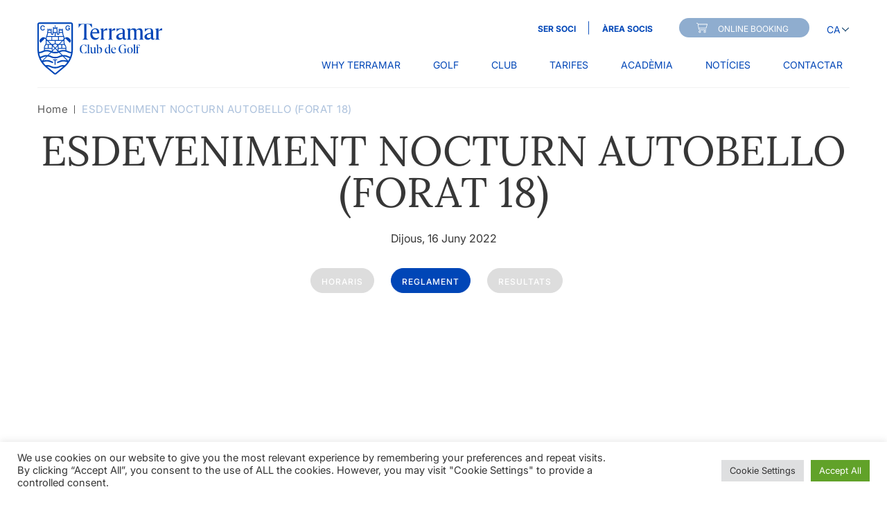

--- FILE ---
content_type: text/html; charset=UTF-8
request_url: https://golfterramar.com/ca/competicion/esdeveniment-nocturn-autobello-forat-18/
body_size: 10788
content:
<!doctype html>
<html lang="ca">

<head>
    <meta charset="UTF-8" />
    <meta name="viewport" content="width=device-width, initial-scale=1" />
    <meta name="msapplication-TileColor" content="#da532c">
    <meta name="theme-color" content="#ffffff">


    <title>ESDEVENIMENT NOCTURN AUTOBELLO   (FORAT 18) - Golf Terramar</title>
    <meta name="description" content="">

    <!-- Facebook Meta Tags -->
    <meta property="og:url" content="https://www.golfterramar.com/">
    <meta property="og:type" content="website">
    <meta property="og:title" content="Home - Golf Terramar">
    <meta property="og:description" content="">
    <meta property="og:image" content="https://golfterramar.com/wp-content/uploads/2022/05/logo-1.jpg">

    <!-- Twitter Meta Tags -->
    <meta name="twitter:card" content="summary_large_image">
    <meta property="twitter:domain" content="golfterramar.com">
    <meta property="twitter:url" content="https://www.golfterramar.com/">
    <meta name="twitter:title" content="Home - Golf Terramar">
    <meta name="twitter:description" content="">
    <meta name="twitter:image" content="https://golfterramar.com/wp-content/uploads/2022/05/logo-1.jpg">


    <!-- Global site tag (gtag.js) - Google Analytics -->
    <script async src="https://www.googletagmanager.com/gtag/js?id=UA-100100564-1"></script>
    <script>
        window.dataLayer = window.dataLayer || [];

        function gtag() {
            dataLayer.push(arguments);
        }
        gtag('js', new Date());

        gtag('config', 'UA-100100564-1');
    </script>


    <meta name='robots' content='index, follow, max-image-preview:large, max-snippet:-1, max-video-preview:-1' />

	<!-- This site is optimized with the Yoast SEO plugin v24.9 - https://yoast.com/wordpress/plugins/seo/ -->
	<link rel="canonical" href="https://golfterramar.com/ca/competicion/esdeveniment-nocturn-autobello-forat-18/" />
	<meta property="og:locale" content="ca_ES" />
	<meta property="og:type" content="article" />
	<meta property="og:title" content="ESDEVENIMENT NOCTURN AUTOBELLO   (FORAT 18) - Golf Terramar" />
	<meta property="og:url" content="https://golfterramar.com/ca/competicion/esdeveniment-nocturn-autobello-forat-18/" />
	<meta property="og:site_name" content="Golf Terramar" />
	<meta property="article:modified_time" content="2022-08-01T11:16:20+00:00" />
	<meta name="twitter:card" content="summary_large_image" />
	<script type="application/ld+json" class="yoast-schema-graph">{"@context":"https://schema.org","@graph":[{"@type":"WebPage","@id":"https://golfterramar.com/ca/competicion/esdeveniment-nocturn-autobello-forat-18/","url":"https://golfterramar.com/ca/competicion/esdeveniment-nocturn-autobello-forat-18/","name":"ESDEVENIMENT NOCTURN AUTOBELLO (FORAT 18) - Golf Terramar","isPartOf":{"@id":"https://golfterramar.com/ca/#website"},"datePublished":"2022-05-21T14:40:49+00:00","dateModified":"2022-08-01T11:16:20+00:00","breadcrumb":{"@id":"https://golfterramar.com/ca/competicion/esdeveniment-nocturn-autobello-forat-18/#breadcrumb"},"inLanguage":"ca","potentialAction":[{"@type":"ReadAction","target":["https://golfterramar.com/ca/competicion/esdeveniment-nocturn-autobello-forat-18/"]}]},{"@type":"BreadcrumbList","@id":"https://golfterramar.com/ca/competicion/esdeveniment-nocturn-autobello-forat-18/#breadcrumb","itemListElement":[{"@type":"ListItem","position":1,"name":"Portada","item":"https://golfterramar.com/ca/"},{"@type":"ListItem","position":2,"name":"ESDEVENIMENT NOCTURN AUTOBELLO (FORAT 18)"}]},{"@type":"WebSite","@id":"https://golfterramar.com/ca/#website","url":"https://golfterramar.com/ca/","name":"Golf Terramar","description":"","potentialAction":[{"@type":"SearchAction","target":{"@type":"EntryPoint","urlTemplate":"https://golfterramar.com/ca/?s={search_term_string}"},"query-input":{"@type":"PropertyValueSpecification","valueRequired":true,"valueName":"search_term_string"}}],"inLanguage":"ca"}]}</script>
	<!-- / Yoast SEO plugin. -->


<link rel="alternate" title="oEmbed (JSON)" type="application/json+oembed" href="https://golfterramar.com/ca/wp-json/oembed/1.0/embed?url=https%3A%2F%2Fgolfterramar.com%2Fca%2Fcompeticion%2Fesdeveniment-nocturn-autobello-forat-18%2F" />
<link rel="alternate" title="oEmbed (XML)" type="text/xml+oembed" href="https://golfterramar.com/ca/wp-json/oembed/1.0/embed?url=https%3A%2F%2Fgolfterramar.com%2Fca%2Fcompeticion%2Fesdeveniment-nocturn-autobello-forat-18%2F&#038;format=xml" />
<style id='wp-img-auto-sizes-contain-inline-css' type='text/css'>
img:is([sizes=auto i],[sizes^="auto," i]){contain-intrinsic-size:3000px 1500px}
/*# sourceURL=wp-img-auto-sizes-contain-inline-css */
</style>
<link rel='stylesheet' id='sbi_styles-css' href='https://golfterramar.com/wp-content/plugins/instagram-feed-pro/css/sbi-styles.min.css?ver=6.0.3' type='text/css' media='all' />
<style id='wp-emoji-styles-inline-css' type='text/css'>

	img.wp-smiley, img.emoji {
		display: inline !important;
		border: none !important;
		box-shadow: none !important;
		height: 1em !important;
		width: 1em !important;
		margin: 0 0.07em !important;
		vertical-align: -0.1em !important;
		background: none !important;
		padding: 0 !important;
	}
/*# sourceURL=wp-emoji-styles-inline-css */
</style>
<link rel='stylesheet' id='wp-block-library-css' href='https://golfterramar.com/wp-includes/css/dist/block-library/style.min.css?ver=6.9' type='text/css' media='all' />
<style id='global-styles-inline-css' type='text/css'>
:root{--wp--preset--aspect-ratio--square: 1;--wp--preset--aspect-ratio--4-3: 4/3;--wp--preset--aspect-ratio--3-4: 3/4;--wp--preset--aspect-ratio--3-2: 3/2;--wp--preset--aspect-ratio--2-3: 2/3;--wp--preset--aspect-ratio--16-9: 16/9;--wp--preset--aspect-ratio--9-16: 9/16;--wp--preset--color--black: #000000;--wp--preset--color--cyan-bluish-gray: #abb8c3;--wp--preset--color--white: #ffffff;--wp--preset--color--pale-pink: #f78da7;--wp--preset--color--vivid-red: #cf2e2e;--wp--preset--color--luminous-vivid-orange: #ff6900;--wp--preset--color--luminous-vivid-amber: #fcb900;--wp--preset--color--light-green-cyan: #7bdcb5;--wp--preset--color--vivid-green-cyan: #00d084;--wp--preset--color--pale-cyan-blue: #8ed1fc;--wp--preset--color--vivid-cyan-blue: #0693e3;--wp--preset--color--vivid-purple: #9b51e0;--wp--preset--gradient--vivid-cyan-blue-to-vivid-purple: linear-gradient(135deg,rgb(6,147,227) 0%,rgb(155,81,224) 100%);--wp--preset--gradient--light-green-cyan-to-vivid-green-cyan: linear-gradient(135deg,rgb(122,220,180) 0%,rgb(0,208,130) 100%);--wp--preset--gradient--luminous-vivid-amber-to-luminous-vivid-orange: linear-gradient(135deg,rgb(252,185,0) 0%,rgb(255,105,0) 100%);--wp--preset--gradient--luminous-vivid-orange-to-vivid-red: linear-gradient(135deg,rgb(255,105,0) 0%,rgb(207,46,46) 100%);--wp--preset--gradient--very-light-gray-to-cyan-bluish-gray: linear-gradient(135deg,rgb(238,238,238) 0%,rgb(169,184,195) 100%);--wp--preset--gradient--cool-to-warm-spectrum: linear-gradient(135deg,rgb(74,234,220) 0%,rgb(151,120,209) 20%,rgb(207,42,186) 40%,rgb(238,44,130) 60%,rgb(251,105,98) 80%,rgb(254,248,76) 100%);--wp--preset--gradient--blush-light-purple: linear-gradient(135deg,rgb(255,206,236) 0%,rgb(152,150,240) 100%);--wp--preset--gradient--blush-bordeaux: linear-gradient(135deg,rgb(254,205,165) 0%,rgb(254,45,45) 50%,rgb(107,0,62) 100%);--wp--preset--gradient--luminous-dusk: linear-gradient(135deg,rgb(255,203,112) 0%,rgb(199,81,192) 50%,rgb(65,88,208) 100%);--wp--preset--gradient--pale-ocean: linear-gradient(135deg,rgb(255,245,203) 0%,rgb(182,227,212) 50%,rgb(51,167,181) 100%);--wp--preset--gradient--electric-grass: linear-gradient(135deg,rgb(202,248,128) 0%,rgb(113,206,126) 100%);--wp--preset--gradient--midnight: linear-gradient(135deg,rgb(2,3,129) 0%,rgb(40,116,252) 100%);--wp--preset--font-size--small: 13px;--wp--preset--font-size--medium: 20px;--wp--preset--font-size--large: 36px;--wp--preset--font-size--x-large: 42px;--wp--preset--spacing--20: 0.44rem;--wp--preset--spacing--30: 0.67rem;--wp--preset--spacing--40: 1rem;--wp--preset--spacing--50: 1.5rem;--wp--preset--spacing--60: 2.25rem;--wp--preset--spacing--70: 3.38rem;--wp--preset--spacing--80: 5.06rem;--wp--preset--shadow--natural: 6px 6px 9px rgba(0, 0, 0, 0.2);--wp--preset--shadow--deep: 12px 12px 50px rgba(0, 0, 0, 0.4);--wp--preset--shadow--sharp: 6px 6px 0px rgba(0, 0, 0, 0.2);--wp--preset--shadow--outlined: 6px 6px 0px -3px rgb(255, 255, 255), 6px 6px rgb(0, 0, 0);--wp--preset--shadow--crisp: 6px 6px 0px rgb(0, 0, 0);}:where(.is-layout-flex){gap: 0.5em;}:where(.is-layout-grid){gap: 0.5em;}body .is-layout-flex{display: flex;}.is-layout-flex{flex-wrap: wrap;align-items: center;}.is-layout-flex > :is(*, div){margin: 0;}body .is-layout-grid{display: grid;}.is-layout-grid > :is(*, div){margin: 0;}:where(.wp-block-columns.is-layout-flex){gap: 2em;}:where(.wp-block-columns.is-layout-grid){gap: 2em;}:where(.wp-block-post-template.is-layout-flex){gap: 1.25em;}:where(.wp-block-post-template.is-layout-grid){gap: 1.25em;}.has-black-color{color: var(--wp--preset--color--black) !important;}.has-cyan-bluish-gray-color{color: var(--wp--preset--color--cyan-bluish-gray) !important;}.has-white-color{color: var(--wp--preset--color--white) !important;}.has-pale-pink-color{color: var(--wp--preset--color--pale-pink) !important;}.has-vivid-red-color{color: var(--wp--preset--color--vivid-red) !important;}.has-luminous-vivid-orange-color{color: var(--wp--preset--color--luminous-vivid-orange) !important;}.has-luminous-vivid-amber-color{color: var(--wp--preset--color--luminous-vivid-amber) !important;}.has-light-green-cyan-color{color: var(--wp--preset--color--light-green-cyan) !important;}.has-vivid-green-cyan-color{color: var(--wp--preset--color--vivid-green-cyan) !important;}.has-pale-cyan-blue-color{color: var(--wp--preset--color--pale-cyan-blue) !important;}.has-vivid-cyan-blue-color{color: var(--wp--preset--color--vivid-cyan-blue) !important;}.has-vivid-purple-color{color: var(--wp--preset--color--vivid-purple) !important;}.has-black-background-color{background-color: var(--wp--preset--color--black) !important;}.has-cyan-bluish-gray-background-color{background-color: var(--wp--preset--color--cyan-bluish-gray) !important;}.has-white-background-color{background-color: var(--wp--preset--color--white) !important;}.has-pale-pink-background-color{background-color: var(--wp--preset--color--pale-pink) !important;}.has-vivid-red-background-color{background-color: var(--wp--preset--color--vivid-red) !important;}.has-luminous-vivid-orange-background-color{background-color: var(--wp--preset--color--luminous-vivid-orange) !important;}.has-luminous-vivid-amber-background-color{background-color: var(--wp--preset--color--luminous-vivid-amber) !important;}.has-light-green-cyan-background-color{background-color: var(--wp--preset--color--light-green-cyan) !important;}.has-vivid-green-cyan-background-color{background-color: var(--wp--preset--color--vivid-green-cyan) !important;}.has-pale-cyan-blue-background-color{background-color: var(--wp--preset--color--pale-cyan-blue) !important;}.has-vivid-cyan-blue-background-color{background-color: var(--wp--preset--color--vivid-cyan-blue) !important;}.has-vivid-purple-background-color{background-color: var(--wp--preset--color--vivid-purple) !important;}.has-black-border-color{border-color: var(--wp--preset--color--black) !important;}.has-cyan-bluish-gray-border-color{border-color: var(--wp--preset--color--cyan-bluish-gray) !important;}.has-white-border-color{border-color: var(--wp--preset--color--white) !important;}.has-pale-pink-border-color{border-color: var(--wp--preset--color--pale-pink) !important;}.has-vivid-red-border-color{border-color: var(--wp--preset--color--vivid-red) !important;}.has-luminous-vivid-orange-border-color{border-color: var(--wp--preset--color--luminous-vivid-orange) !important;}.has-luminous-vivid-amber-border-color{border-color: var(--wp--preset--color--luminous-vivid-amber) !important;}.has-light-green-cyan-border-color{border-color: var(--wp--preset--color--light-green-cyan) !important;}.has-vivid-green-cyan-border-color{border-color: var(--wp--preset--color--vivid-green-cyan) !important;}.has-pale-cyan-blue-border-color{border-color: var(--wp--preset--color--pale-cyan-blue) !important;}.has-vivid-cyan-blue-border-color{border-color: var(--wp--preset--color--vivid-cyan-blue) !important;}.has-vivid-purple-border-color{border-color: var(--wp--preset--color--vivid-purple) !important;}.has-vivid-cyan-blue-to-vivid-purple-gradient-background{background: var(--wp--preset--gradient--vivid-cyan-blue-to-vivid-purple) !important;}.has-light-green-cyan-to-vivid-green-cyan-gradient-background{background: var(--wp--preset--gradient--light-green-cyan-to-vivid-green-cyan) !important;}.has-luminous-vivid-amber-to-luminous-vivid-orange-gradient-background{background: var(--wp--preset--gradient--luminous-vivid-amber-to-luminous-vivid-orange) !important;}.has-luminous-vivid-orange-to-vivid-red-gradient-background{background: var(--wp--preset--gradient--luminous-vivid-orange-to-vivid-red) !important;}.has-very-light-gray-to-cyan-bluish-gray-gradient-background{background: var(--wp--preset--gradient--very-light-gray-to-cyan-bluish-gray) !important;}.has-cool-to-warm-spectrum-gradient-background{background: var(--wp--preset--gradient--cool-to-warm-spectrum) !important;}.has-blush-light-purple-gradient-background{background: var(--wp--preset--gradient--blush-light-purple) !important;}.has-blush-bordeaux-gradient-background{background: var(--wp--preset--gradient--blush-bordeaux) !important;}.has-luminous-dusk-gradient-background{background: var(--wp--preset--gradient--luminous-dusk) !important;}.has-pale-ocean-gradient-background{background: var(--wp--preset--gradient--pale-ocean) !important;}.has-electric-grass-gradient-background{background: var(--wp--preset--gradient--electric-grass) !important;}.has-midnight-gradient-background{background: var(--wp--preset--gradient--midnight) !important;}.has-small-font-size{font-size: var(--wp--preset--font-size--small) !important;}.has-medium-font-size{font-size: var(--wp--preset--font-size--medium) !important;}.has-large-font-size{font-size: var(--wp--preset--font-size--large) !important;}.has-x-large-font-size{font-size: var(--wp--preset--font-size--x-large) !important;}
/*# sourceURL=global-styles-inline-css */
</style>

<style id='classic-theme-styles-inline-css' type='text/css'>
/*! This file is auto-generated */
.wp-block-button__link{color:#fff;background-color:#32373c;border-radius:9999px;box-shadow:none;text-decoration:none;padding:calc(.667em + 2px) calc(1.333em + 2px);font-size:1.125em}.wp-block-file__button{background:#32373c;color:#fff;text-decoration:none}
/*# sourceURL=/wp-includes/css/classic-themes.min.css */
</style>
<link rel='stylesheet' id='contact-form-7-css' href='https://golfterramar.com/wp-content/plugins/contact-form-7/includes/css/styles.css?ver=5.7.7' type='text/css' media='all' />
<link rel='stylesheet' id='cookie-law-info-css' href='https://golfterramar.com/wp-content/plugins/cookie-law-info/legacy/public/css/cookie-law-info-public.css?ver=3.0.4' type='text/css' media='all' />
<link rel='stylesheet' id='cookie-law-info-gdpr-css' href='https://golfterramar.com/wp-content/plugins/cookie-law-info/legacy/public/css/cookie-law-info-gdpr.css?ver=3.0.4' type='text/css' media='all' />
<link rel='stylesheet' id='theme-config-css' href='https://golfterramar.com/wp-content/themes/golfterramar/style.css?ver=1.0.10' type='text/css' media='all' />
<link rel='stylesheet' id='theme-style-css' href='https://golfterramar.com/wp-content/themes/golfterramar/resources/v1/css/style.css?ver=1.0.10' type='text/css' media='all' />
<link rel='stylesheet' id='theme-owl-carousel-css' href='https://golfterramar.com/wp-content/themes/golfterramar/resources/v1/css/owl.carousel.css?ver=1.0.10' type='text/css' media='all' />
<link rel='stylesheet' id='theme-jquery-selectbox-css' href='https://golfterramar.com/wp-content/themes/golfterramar/resources/v1/css/jquery.selectbox.css?ver=1.0.10' type='text/css' media='all' />
<link rel='stylesheet' id='theme-flexslider-css' href='https://golfterramar.com/wp-content/themes/golfterramar/resources/v1/css/flexslider.css?ver=1.0.10' type='text/css' media='all' />
<link rel='stylesheet' id='theme-ddsmoothmenu-css' href='https://golfterramar.com/wp-content/themes/golfterramar/resources/v1/css/ddsmoothmenu.css?ver=1.0.10' type='text/css' media='all' />
<link rel='stylesheet' id='theme-component-css' href='https://golfterramar.com/wp-content/themes/golfterramar/resources/v1/css/component.css?ver=1.0.10' type='text/css' media='all' />
<link rel='stylesheet' id='theme-smk-accordion-css' href='https://golfterramar.com/wp-content/themes/golfterramar/resources/v1/css/smk-accordion.css?ver=1.0.10' type='text/css' media='all' />
<link rel='stylesheet' id='theme-fancybox-css' href='https://golfterramar.com/wp-content/themes/golfterramar/assets/css/jquery.fancybox.css?ver=1.0.10' type='text/css' media='all' />
<link rel='stylesheet' id='theme-color-css' href='https://golfterramar.com/wp-content/themes/golfterramar/assets/css/color-theme.css?ver=6.9' type='text/css' media='all' />
<link rel='stylesheet' id='theme-override-css' href='https://golfterramar.com/wp-content/themes/golfterramar/assets/css/override.css?ver=20260117084236' type='text/css' media='all' />
<link rel='stylesheet' id='theme-media-css' href='https://golfterramar.com/wp-content/themes/golfterramar/resources/v1/css/media.css?ver=1.0.10' type='text/css' media='all' />
<link rel='stylesheet' id='theme-override-media-css' href='https://golfterramar.com/wp-content/themes/golfterramar/assets/css/override-media.css?ver=1.0.10' type='text/css' media='all' />
<link rel='stylesheet' id='wp-block-paragraph-css' href='https://golfterramar.com/wp-includes/blocks/paragraph/style.min.css?ver=6.9' type='text/css' media='all' />
<script type="text/javascript" id="wpml-cookie-js-extra">
/* <![CDATA[ */
var wpml_cookies = {"wp-wpml_current_language":{"value":"ca","expires":1,"path":"/"}};
var wpml_cookies = {"wp-wpml_current_language":{"value":"ca","expires":1,"path":"/"}};
//# sourceURL=wpml-cookie-js-extra
/* ]]> */
</script>
<script type="text/javascript" src="https://golfterramar.com/wp-content/plugins/sitepress-multilingual-cms/res/js/cookies/language-cookie.js?ver=486900" id="wpml-cookie-js" defer="defer" data-wp-strategy="defer"></script>
<script type="text/javascript" src="https://golfterramar.com/wp-includes/js/jquery/jquery.min.js?ver=3.7.1" id="jquery-core-js"></script>
<script type="text/javascript" src="https://golfterramar.com/wp-includes/js/jquery/jquery-migrate.min.js?ver=3.4.1" id="jquery-migrate-js"></script>
<script type="text/javascript" id="cookie-law-info-js-extra">
/* <![CDATA[ */
var Cli_Data = {"nn_cookie_ids":[],"cookielist":[],"non_necessary_cookies":[],"ccpaEnabled":"","ccpaRegionBased":"","ccpaBarEnabled":"","strictlyEnabled":["necessary","obligatoire"],"ccpaType":"gdpr","js_blocking":"1","custom_integration":"","triggerDomRefresh":"","secure_cookies":""};
var cli_cookiebar_settings = {"animate_speed_hide":"500","animate_speed_show":"500","background":"#FFF","border":"#b1a6a6c2","border_on":"","button_1_button_colour":"#61a229","button_1_button_hover":"#4e8221","button_1_link_colour":"#fff","button_1_as_button":"1","button_1_new_win":"","button_2_button_colour":"#333","button_2_button_hover":"#292929","button_2_link_colour":"#444","button_2_as_button":"","button_2_hidebar":"","button_3_button_colour":"#dedfe0","button_3_button_hover":"#b2b2b3","button_3_link_colour":"#333333","button_3_as_button":"1","button_3_new_win":"","button_4_button_colour":"#dedfe0","button_4_button_hover":"#b2b2b3","button_4_link_colour":"#333333","button_4_as_button":"1","button_7_button_colour":"#61a229","button_7_button_hover":"#4e8221","button_7_link_colour":"#fff","button_7_as_button":"1","button_7_new_win":"","font_family":"inherit","header_fix":"","notify_animate_hide":"1","notify_animate_show":"","notify_div_id":"#cookie-law-info-bar","notify_position_horizontal":"right","notify_position_vertical":"bottom","scroll_close":"","scroll_close_reload":"","accept_close_reload":"","reject_close_reload":"","showagain_tab":"1","showagain_background":"#fff","showagain_border":"#000","showagain_div_id":"#cookie-law-info-again","showagain_x_position":"100px","text":"#333333","show_once_yn":"","show_once":"10000","logging_on":"","as_popup":"","popup_overlay":"1","bar_heading_text":"","cookie_bar_as":"banner","popup_showagain_position":"bottom-right","widget_position":"left"};
var log_object = {"ajax_url":"https://golfterramar.com/wp-admin/admin-ajax.php"};
//# sourceURL=cookie-law-info-js-extra
/* ]]> */
</script>
<script type="text/javascript" src="https://golfterramar.com/wp-content/plugins/cookie-law-info/legacy/public/js/cookie-law-info-public.js?ver=3.0.4" id="cookie-law-info-js"></script>
<link rel="https://api.w.org/" href="https://golfterramar.com/ca/wp-json/" /><link rel="alternate" title="JSON" type="application/json" href="https://golfterramar.com/ca/wp-json/wp/v2/competicion/4129" /><link rel="EditURI" type="application/rsd+xml" title="RSD" href="https://golfterramar.com/xmlrpc.php?rsd" />
<meta name="generator" content="WordPress 6.9" />
<link rel='shortlink' href='https://golfterramar.com/ca/?p=4129' />
<meta name="generator" content="WPML ver:4.8.6 stt:8,1,2;" />
<link rel="icon" href="https://golfterramar.com/wp-content/uploads/2021/11/cropped-favicon-32x32.png" sizes="32x32" />
<link rel="icon" href="https://golfterramar.com/wp-content/uploads/2021/11/cropped-favicon-192x192.png" sizes="192x192" />
<link rel="apple-touch-icon" href="https://golfterramar.com/wp-content/uploads/2021/11/cropped-favicon-180x180.png" />
<meta name="msapplication-TileImage" content="https://golfterramar.com/wp-content/uploads/2021/11/cropped-favicon-270x270.png" />

    


</head>
<body><div id="page">
    <div class="inner-header">
        <header>
            <div class="row">
                <div class="main-menu">
                    <div class="logo wht">
                                                    <a href="https://golfterramar.com/ca/" title="Golf Terramar">
                                <img src="https://golfterramar.com/wp-content/uploads/2025/08/TERRAMAR-H-RGB-Blanco.svg" alt="Golf Terramar" title="Golf Terramar">
                            </a>
                                            </div>
                    <div class="logo stick">
                                                    <a href="https://golfterramar.com/ca/" title="Golf Terramar">
                                <img src="https://golfterramar.com/wp-content/uploads/2025/08/TERRAMAR-H-RGB-Azul.svg" alt="Golf Terramar" title="Golf Terramar">
                            </a>
                                            </div>
                    <div class="menu-rgt">
                        <div class="lang-select">
                            <select class='select_box'><option value='https://golfterramar.com/ca/competicion/esdeveniment-nocturn-autobello-forat-18/' selected alt='Català' title='Català' aria-label='Català'>CA</option><option value='https://golfterramar.com/competicion/evento-nocturno-autobello-hoyo-18/'  alt='Español' title='Español' aria-label='Español'>ES</option></select>                        </div>
                        <div class="onl-book">
                            <!-- <a target="_blank" href="https://open.imaster.golf/en/terramar">ONLINE BOOKING</a> -->
                                                            <a target="_blank" href="https://open.teeone.golf/es/terramar/">ONLINE BOOKING</a>
                                                    </div>
                        <div class="top-menu">
                            <ul>
                                <li>
                                    <a href="https://golfterramar.com/ca/ser-soci/">
                                        SER SOCI                                    </a>
                                </li>
                                <li>
                                    <!-- <a href="https://members.imaster.golf/terramar" target="_blank">ÀREA SOCIS</a> -->
                                    <a href="https://members.teeone.golf/terramar " target="_blank">ÀREA SOCIS</a>
                                </li>
                            </ul>
                        </div>
                        <nav class="menu">
                            <!--Menu Starts-->
                                                        <div id="smoothmenu" class="ddsmoothmenu">
                                <ul>
                                                                            <li class="">
                                            <a href="https://golfterramar.com/ca/why-terramar/" class="">Why Terramar</a>

                                                                                            <ul class="sub-menu">
                                                                                                            <li class="">
                                                            <a href="https://golfterramar.com/ca/why-terramar/#crossfade-6" class="">18 forats</a>
                                                        </li>
                                                                                                            <li class="">
                                                            <a href="https://golfterramar.com/ca/why-terramar/#crossfade-7" class="">Ladies</a>
                                                        </li>
                                                                                                            <li class="">
                                                            <a href="https://golfterramar.com/ca/why-terramar/#crossfade-8" class="">Club familiar</a>
                                                        </li>
                                                                                                            <li class="">
                                                            <a href="https://golfterramar.com/ca/why-terramar/#crossfade-9" class="">Social & Friendship</a>
                                                        </li>
                                                                                                            <li class="">
                                                            <a href="https://golfterramar.com/ca/why-terramar/#crossfade-10" class="">Sports</a>
                                                        </li>
                                                                                                            <li class="">
                                                            <a href="https://golfterramar.com/ca/why-terramar/#crossfade-11" class="">Gastronomia</a>
                                                        </li>
                                                                                                            <li class="">
                                                            <a href="https://golfterramar.com/ca/why-terramar/#crossfade-12" class="">Sitges & Bcn</a>
                                                        </li>
                                                                                                    </ul>
                                                                                    </li>
                                                                            <li class="">
                                            <a href="https://golfterramar.com/ca/el-camp/" class="">Golf</a>

                                                                                            <ul class="sub-menu">
                                                                                                            <li class="">
                                                            <a href="https://golfterramar.com/ca/el-camp/" class="">El Camp</a>
                                                        </li>
                                                                                                            <li class="">
                                                            <a href="https://golfterramar.com/ca/competicions/" class="">Competicions</a>
                                                        </li>
                                                                                                            <li class="">
                                                            <a href="https://golfterramar.com/ca/correspondencies/" class="">Correspondències</a>
                                                        </li>
                                                                                                    </ul>
                                                                                    </li>
                                                                            <li class="">
                                            <a href="https://golfterramar.com/ca/club/" class="">Club</a>

                                                                                            <ul class="sub-menu">
                                                                                                            <li class="">
                                                            <a href="https://golfterramar.com/ca/club/#casa-club" class="">Casa Club</a>
                                                        </li>
                                                                                                            <li class="">
                                                            <a href="https://golfterramar.com/ca/club/#sostenibilitat" class="">Sostenibilitat</a>
                                                        </li>
                                                                                                            <li class="">
                                                            <a href="https://golfterramar.com/ca/club/#restaurant" class="">Restaurant</a>
                                                        </li>
                                                                                                            <li class="">
                                                            <a href="https://golfterramar.com/ca/club/#historia" class="">Història</a>
                                                        </li>
                                                                                                            <li class="">
                                                            <a href="https://golfterramar.com/ca/club/#junta-directiva" class="">Junta directiva</a>
                                                        </li>
                                                                                                            <li class="">
                                                            <a href="https://golfterramar.com/ca/club/#canal-de-denuncies" class="">Canal de Denúncies</a>
                                                        </li>
                                                                                                    </ul>
                                                                                    </li>
                                                                            <li class="">
                                            <a href="https://golfterramar.com/ca/tarifes/" class="">Tarifes</a>

                                                                                    </li>
                                                                            <li class="">
                                            <a href="https://golfterramar.com/ca/golf-2/" class="">Acadèmia</a>

                                                                                            <ul class="sub-menu">
                                                                                                            <li class="">
                                                            <a href="https://golfterramar.com/ca/golf-2/" class="">Golf</a>
                                                        </li>
                                                                                                            <li class="">
                                                            <a href="https://golfterramar.com/ca/tenis/" class="">Tenis</a>
                                                        </li>
                                                                                                            <li class="">
                                                            <a href="https://golfterramar.com/ca/padel/" class="">Pàdel</a>
                                                        </li>
                                                                                                            <li class="">
                                                            <a href="https://golfterramar.com/ca/christmas-camp/" class="">Christmas Camp</a>
                                                        </li>
                                                                                                    </ul>
                                                                                    </li>
                                                                            <li class="">
                                            <a href="https://golfterramar.com/ca/noticies/" class="">Notícies</a>

                                                                                            <ul class="sub-menu">
                                                                                                            <li class="">
                                                            <a href="https://golfterramar.com/ca/noticies/" class="">Notícies</a>
                                                        </li>
                                                                                                            <li class="">
                                                            <a href="https://golfterramar.com/ca/revistes/" class="">Revistes</a>
                                                        </li>
                                                                                                    </ul>
                                                                                    </li>
                                                                            <li class="">
                                            <a href="https://golfterramar.com/ca/contactar/" class="">Contactar</a>

                                                                                    </li>
                                                                    </ul>
                            </div>
                        </nav>
                    </div>
                    <!--Mob Nav Icon-->
                    <div class="m-menu">
                        <a href="javascript:void(0);">
                            <span></span>
                            <span></span>
                            <span></span>
                        </a>
                    </div>
                    <!--Mob Nav Icon-->
                </div>

                
            </div>
        </header>
    </div>

            <!-- Breadcum -->
        <section class="bred-crem">
            <div class="row">
                <ul>
                                            <li><a href="https://golfterramar.com/ca/">Home</a></li>
                                            <li><a href="https://golfterramar.com/ca/competicion/esdeveniment-nocturn-autobello-forat-18/">ESDEVENIMENT NOCTURN AUTOBELLO      (FORAT 18)</a></li>
                                    </ul>
            </div>
        </section>
    
<section class="gran">
    <div class="row">
        <h3>ESDEVENIMENT NOCTURN AUTOBELLO      (FORAT 18)</h3>
        <p>Dijous, 16 Juny 2022</p>

        <a target="_blank" href="javascript:void(0);" class="gray-btn">
            HORARIS        </a>

        <a target="_blank" href="https://golfterramar.com/wp-content/uploads/2022/05/HORARIO-DE-SALIDAS-V-TORNEO-DURAN-CARASSO.pdf" class="">
            REGLAMENT        </a>
		
		
        <a target="_blank" href="javascript:void(0);" class="gray-btn">
            RESULTATS        </a>

    </div>
</section>

<section class="gran">
    <div class="row">
        
<p></p>



<p></p>



<p></p>

            </div>
</section>


<section class="otras">
    <div class="row">
        <h2>Altres competicions</h2>
        <div class="otras-lst">
            <ul>
                                        <li>
                            <a href="https://golfterramar.com/ca/competicion/pro-am-nadal-familia-garcia-munte-2/">
                                <h3>PRO-AM NADAL FAMILIA GARCIA-MUNTE</h3>
                                <ul>
                                                                            <li class="cal"></li>
                                                                                                                <li class="com">Concurs Social</li>
                                                                        <div class="aero"><img src="https://golfterramar.com/wp-content/themes/golfterramar/resources/v1/images/aero.png" alt="" /></div>
                                    <span href="https://golfterramar.com/ca/competicion/pro-am-nadal-familia-garcia-munte-2/" class="ver-mas-btn">
                                        Veure més                                    </span>
                                </ul>
                            </a>
                        </li>
                                        <li>
                            <a href="https://golfterramar.com/ca/competicion/1a-jornada-pool-regularitat-dimarts-senior/">
                                <h3>1a JORNADA POOL REGULARITAT, DIMARTS SENIOR</h3>
                                <ul>
                                                                            <li class="cal"></li>
                                                                                                                <li class="com">Concurs Social</li>
                                                                        <div class="aero"><img src="https://golfterramar.com/wp-content/themes/golfterramar/resources/v1/images/aero.png" alt="" /></div>
                                    <span href="https://golfterramar.com/ca/competicion/1a-jornada-pool-regularitat-dimarts-senior/" class="ver-mas-btn">
                                        Veure més                                    </span>
                                </ul>
                            </a>
                        </li>
                                        <li>
                            <a href="https://golfterramar.com/ca/competicion/terramar-winter-teams-cup/">
                                <h3>COPA TERRAMAR</h3>
                                <ul>
                                                                            <li class="cal"></li>
                                                                                                            <div class="aero"><img src="https://golfterramar.com/wp-content/themes/golfterramar/resources/v1/images/aero.png" alt="" /></div>
                                    <span href="https://golfterramar.com/ca/competicion/terramar-winter-teams-cup/" class="ver-mas-btn">
                                        Veure més                                    </span>
                                </ul>
                            </a>
                        </li>
                                        <li>
                            <a href="https://golfterramar.com/ca/competicion/1a-jornada-terramar-winter-teams-cup/">
                                <h3>1a JORNADA TERRAMAR WINTER TEAMS CUP</h3>
                                <ul>
                                                                            <li class="cal"></li>
                                                                                                                <li class="com">Concurs Social</li>
                                                                        <div class="aero"><img src="https://golfterramar.com/wp-content/themes/golfterramar/resources/v1/images/aero.png" alt="" /></div>
                                    <span href="https://golfterramar.com/ca/competicion/1a-jornada-terramar-winter-teams-cup/" class="ver-mas-btn">
                                        Veure més                                    </span>
                                </ul>
                            </a>
                        </li>
                            </ul>
        </div>
        <div class="otras-but">
            <a href="https://golfterramar.com/ca/competicions/">
                Anar a competicions            </a>
        </div>
    </div>
</section>


<div class="footer-base">
    <footer>
    <div class="row">
        <ul>
            <li class="foot1">
                                    <a href="https://golfterramar.com/ca/" title="Golf Terramar">
                        <img src="https://golfterramar.com/wp-content/uploads/2025/08/TERRAMAR-H-RGB-Blanco.svg" alt="Golf Terramar" title="Golf Terramar">
                    </a>
                            </li>
            <li class="foot2">
                <ul>
                    <li class="call">
                        <a href="tel:+34938940580">
                            +34 938 940 580
                        </a>
                    </li>
                    <li class="mail">
                        <a href="mailto:info@golfterramar.com">
                            info@golfterramar.com
                        </a>
                    </li>
                    <li class="geo">
                        <a href="https://goo.gl/maps/c53DRpTB8bnhNU4b6" target="_blank">
                            X 397972 · Y 4565854
                        </a>
                    </li>
                </ul>
            </li>
            <li class="foot3">
                <ul>
                    <li class="add">
                        <a href="https://goo.gl/maps/c53DRpTB8bnhNU4b6" target="_blank">
                            Ctra. del Golf, s/n <br>08870 Sitges, Barcelona
                        </a>
                    </li>
                    <li>
                        <a href="https://goo.gl/maps/c53DRpTB8bnhNU4b6" target="_blank">
                            Veure a google maps                        </a>
                    </li>
                </ul>
            </li>
            <li class="foot4">
                <p>Segueix-nos </p>
                <ul>
                                            <li>
                            <a href="https://twitter.com/golfterramar" target="_blank">
                                <img src="https://golfterramar.com/wp-content/themes/golfterramar/resources/v1/images/twitter.svg">
                            </a>
                        </li>
                                                                <li>
                            <a href="https://www.youtube.com/user/CGTerramar" target="_blank">
                                <img src="https://golfterramar.com/wp-content/themes/golfterramar/resources/v1/images/youtube.svg">
                            </a>
                        </li>
                                                                <li>
                            <a href="https://es-es.facebook.com/clubgolfterramar" target="_blank">
                                <img src="https://golfterramar.com/wp-content/themes/golfterramar/resources/v1/images/facebook.svg">
                            </a>
                        </li>
                                                                <li>
                            <a href="https://www.instagram.com/golfterramar/" target="_blank">
                                <img src="https://golfterramar.com/wp-content/themes/golfterramar/resources/v1/images/instagram.svg">
                            </a>
                        </li>
                                    </ul>
            </li>
        </ul>
    </div>


    <div class="row">
        <div class="menu-footer-catalan-container"><ul id="menu-footer-catalan" class="footer-legal"><li id="menu-item-2881" class="menu-item menu-item-type-post_type menu-item-object-page menu-item-privacy-policy menu-item-2881"><a rel="privacy-policy" href="https://golfterramar.com/ca/politica-privacitat/">Política de privacitat</a></li>
<li id="menu-item-3393" class="menu-item menu-item-type-post_type menu-item-object-page menu-item-3393"><a href="https://golfterramar.com/ca/avis-legal/">Avís legal</a></li>
<li id="menu-item-3392" class="menu-item menu-item-type-post_type menu-item-object-page menu-item-3392"><a href="https://golfterramar.com/ca/cookies-2/">Cookies</a></li>
</ul></div>    </div>

    <!-- <div class="copy">
        <div class="row">
            <div class="menu-footer-catalan-container"><ul id="menu-footer-catalan-1" class="menu"><li class="menu-item menu-item-type-post_type menu-item-object-page menu-item-privacy-policy menu-item-2881"><a rel="privacy-policy" href="https://golfterramar.com/ca/politica-privacitat/">Política de privacitat</a></li>
<li class="menu-item menu-item-type-post_type menu-item-object-page menu-item-3393"><a href="https://golfterramar.com/ca/avis-legal/">Avís legal</a></li>
<li class="menu-item menu-item-type-post_type menu-item-object-page menu-item-3392"><a href="https://golfterramar.com/ca/cookies-2/">Cookies</a></li>
</ul></div>        </div>
    </div> -->
</footer></div>

</div>
<!--mobile starts -->
<div class="mobile-menu">
    <div class="row">
        <div class="mob-main">
            <div class="mob-top-wdth">
                <div class="mob-nav">
                    <div>
                        <!--Menu Starts-->
                        <div>
                            <div class="menu-mobile-catalan-container"><ul id="menu-mobile-catalan" class="menu"><li id="menu-item-2867" class="menu-item menu-item-type-post_type menu-item-object-page menu-item-2867"><a href="https://golfterramar.com/ca/why-terramar/">Why Terramar</a></li>
<li id="menu-item-2868" class="menu-item menu-item-type-post_type menu-item-object-page menu-item-2868"><a href="https://golfterramar.com/ca/el-camp/">El Camp</a></li>
<li id="menu-item-2869" class="menu-item menu-item-type-post_type menu-item-object-page menu-item-2869"><a href="https://golfterramar.com/ca/club/">Club</a></li>
<li id="menu-item-2870" class="menu-item menu-item-type-post_type menu-item-object-page menu-item-2870"><a href="https://golfterramar.com/ca/tarifes/">Tarifes</a></li>
<li id="menu-item-2872" class="menu-item menu-item-type-post_type menu-item-object-page menu-item-2872"><a href="https://golfterramar.com/ca/noticies/">Notícies</a></li>
<li id="menu-item-2873" class="menu-item menu-item-type-post_type menu-item-object-page menu-item-2873"><a href="https://golfterramar.com/ca/contactar/">Contactar</a></li>
</ul></div>                        </div>
                    </div>
                    <div class="top-menu">
                        <ul>
                            <li>
                                <a href="https://golfterramar.com/ca/ser-soci/">
                                    SER SOCI                                </a>
                            </li>
                            <li>
                                <a href="https://members.imaster.golf/terramar" target="_blank">ÀREA SOCIS</a>
                            </li>
                        </ul>
                    </div>
                    <div class="onl-book">
                        <a target="_blank" href="https://open.imaster.golf/en/terramar">ONLINE BOOKING</a>
                    </div>
                    <div class="lang-select">
                        <select class='select_box'><option value='https://golfterramar.com/ca/competicion/esdeveniment-nocturn-autobello-forat-18/' selected alt='Català' title='Català' aria-label='Català'>CA</option><option value='https://golfterramar.com/competicion/evento-nocturno-autobello-hoyo-18/'  alt='Español' title='Español' aria-label='Español'>ES</option></select>                    </div>
                </div>
            </div>
        </div>
    </div>
</div>
<!--mobile ends-->

<script type="speculationrules">
{"prefetch":[{"source":"document","where":{"and":[{"href_matches":"/ca/*"},{"not":{"href_matches":["/wp-*.php","/wp-admin/*","/wp-content/uploads/*","/wp-content/*","/wp-content/plugins/*","/wp-content/themes/golfterramar/*","/ca/*\\?(.+)"]}},{"not":{"selector_matches":"a[rel~=\"nofollow\"]"}},{"not":{"selector_matches":".no-prefetch, .no-prefetch a"}}]},"eagerness":"conservative"}]}
</script>
<!--googleoff: all--><div id="cookie-law-info-bar" data-nosnippet="true"><span><div class="cli-bar-container cli-style-v2"><div class="cli-bar-message">We use cookies on our website to give you the most relevant experience by remembering your preferences and repeat visits. By clicking “Accept All”, you consent to the use of ALL the cookies. However, you may visit "Cookie Settings" to provide a controlled consent.</div><div class="cli-bar-btn_container"><a role='button' class="medium cli-plugin-button cli-plugin-main-button cli_settings_button" style="margin:0px 5px 0px 0px">Cookie Settings</a><a id="wt-cli-accept-all-btn" role='button' data-cli_action="accept_all" class="wt-cli-element medium cli-plugin-button wt-cli-accept-all-btn cookie_action_close_header cli_action_button">Accept All</a></div></div></span></div><div id="cookie-law-info-again" data-nosnippet="true"><span id="cookie_hdr_showagain">Manage consent</span></div><div class="cli-modal" data-nosnippet="true" id="cliSettingsPopup" tabindex="-1" role="dialog" aria-labelledby="cliSettingsPopup" aria-hidden="true">
  <div class="cli-modal-dialog" role="document">
	<div class="cli-modal-content cli-bar-popup">
		  <button type="button" class="cli-modal-close" id="cliModalClose">
			<svg class="" viewBox="0 0 24 24"><path d="M19 6.41l-1.41-1.41-5.59 5.59-5.59-5.59-1.41 1.41 5.59 5.59-5.59 5.59 1.41 1.41 5.59-5.59 5.59 5.59 1.41-1.41-5.59-5.59z"></path><path d="M0 0h24v24h-24z" fill="none"></path></svg>
			<span class="wt-cli-sr-only">Tanca</span>
		  </button>
		  <div class="cli-modal-body">
			<div class="cli-container-fluid cli-tab-container">
	<div class="cli-row">
		<div class="cli-col-12 cli-align-items-stretch cli-px-0">
			<div class="cli-privacy-overview">
				<h4>Privacy Overview</h4>				<div class="cli-privacy-content">
					<div class="cli-privacy-content-text">This website uses cookies to improve your experience while you navigate through the website. Out of these, the cookies that are categorized as necessary are stored on your browser as they are essential for the working of basic functionalities of the website. We also use third-party cookies that help us analyze and understand how you use this website. These cookies will be stored in your browser only with your consent. You also have the option to opt-out of these cookies. But opting out of some of these cookies may affect your browsing experience.</div>
				</div>
				<a class="cli-privacy-readmore" aria-label="Mostra'n més" role="button" data-readmore-text="Mostra'n més" data-readless-text="Mostra'n menys"></a>			</div>
		</div>
		<div class="cli-col-12 cli-align-items-stretch cli-px-0 cli-tab-section-container">
					</div>
	</div>
</div>
		  </div>
		  <div class="cli-modal-footer">
			<div class="wt-cli-element cli-container-fluid cli-tab-container">
				<div class="cli-row">
					<div class="cli-col-12 cli-align-items-stretch cli-px-0">
						<div class="cli-tab-footer wt-cli-privacy-overview-actions">
						
															<a id="wt-cli-privacy-save-btn" role="button" tabindex="0" data-cli-action="accept" class="wt-cli-privacy-btn cli_setting_save_button wt-cli-privacy-accept-btn cli-btn">DESA I ACCEPTA</a>
													</div>
						
					</div>
				</div>
			</div>
		</div>
	</div>
  </div>
</div>
<div class="cli-modal-backdrop cli-fade cli-settings-overlay"></div>
<div class="cli-modal-backdrop cli-fade cli-popupbar-overlay"></div>
<!--googleon: all--><!-- Custom Feeds for Instagram JS -->
<script type="text/javascript">
var sbiajaxurl = "https://golfterramar.com/wp-admin/admin-ajax.php";

</script>
<script type="text/javascript" src="https://golfterramar.com/wp-content/themes/golfterramar/resources/v1/js/jquery-1.9.1.min.js?ver=1.0.10" id="theme-jquery-js"></script>
<script type="text/javascript" id="theme-competicion-js-extra">
/* <![CDATA[ */
var CompeticionParam = {"lopd":"He llegit i accepto la \u003Ca href='https://golfterramar.com/ca/politica-privacitat/' target='_blank'\u003E Pol\u00edtica de Protecci\u00f3 de Dades \u003C/a\u003E","lopd_text":"He llegit i accepto la  Pol\u00edtica de Protecci\u00f3 de Dades ","promo":"Estic d'acord en rebre informaci\u00f3 promocional","post_title":"ESDEVENIMENT NOCTURN AUTOBELLO      (FORAT 18)"};
//# sourceURL=theme-competicion-js-extra
/* ]]> */
</script>
<script type="text/javascript" src="https://golfterramar.com/wp-content/themes/golfterramar/assets/js/competicion.js?ver=6.9" id="theme-competicion-js"></script>
<script type="text/javascript" src="https://golfterramar.com/wp-content/plugins/contact-form-7/includes/swv/js/index.js?ver=5.7.7" id="swv-js"></script>
<script type="text/javascript" id="contact-form-7-js-extra">
/* <![CDATA[ */
var wpcf7 = {"api":{"root":"https://golfterramar.com/ca/wp-json/","namespace":"contact-form-7/v1"}};
//# sourceURL=contact-form-7-js-extra
/* ]]> */
</script>
<script type="text/javascript" src="https://golfterramar.com/wp-content/plugins/contact-form-7/includes/js/index.js?ver=5.7.7" id="contact-form-7-js"></script>
<script type="text/javascript" src="https://golfterramar.com/wp-content/themes/golfterramar/resources/v1/js/respond.js?ver=1.0.10" id="respond-js"></script>
<script type="text/javascript" src="https://golfterramar.com/wp-content/themes/golfterramar/resources/v1/js/html5.js?ver=1.0.10" id="html5-js"></script>
<script type="text/javascript" src="https://golfterramar.com/wp-content/themes/golfterramar/resources/v1/js/jquery.sticky.js?ver=1.0.10" id="jquery.sticky-js"></script>
<script type="text/javascript" src="https://golfterramar.com/wp-content/themes/golfterramar/assets/js/jquery.selectbox-0.2-fixed.js?ver=1.0.10" id="theme-jquery-selectbox-0.2-js"></script>
<script type="text/javascript" src="https://golfterramar.com/wp-content/themes/golfterramar/resources/v1/js/ddsmoothmenu.js?ver=1.0.10" id="theme-ddsmoothmenu-js"></script>
<script type="text/javascript" src="https://golfterramar.com/wp-content/themes/golfterramar/resources/v1/js/owl.carousel.js?ver=1.0.10" id="theme-owl.carousel-js"></script>
<script type="text/javascript" src="https://golfterramar.com/wp-content/themes/golfterramar/resources/v1/js/jquery.flexslider.js?ver=1.0.10" id="theme-flexslider-js"></script>
<script type="text/javascript" src="https://golfterramar.com/wp-content/themes/golfterramar/assets/js/jquery.fancybox.js?ver=1.0.10" id="theme-fancybox-js"></script>
<script type="text/javascript" src="https://golfterramar.com/wp-content/themes/golfterramar/resources/v1/js/common.js?ver=1.0.10" id="theme-common-js"></script>
<script type="text/javascript" src="https://golfterramar.com/wp-content/themes/golfterramar/assets/js/common-override.js?ver=1.0.10" id="theme-common-override-js"></script>
<script type="text/javascript" id="theme-newsletter-js-extra">
/* <![CDATA[ */
var NewsletterParams = {"admin_url":"https://golfterramar.com/wp-admin/admin-ajax.php"};
//# sourceURL=theme-newsletter-js-extra
/* ]]> */
</script>
<script type="text/javascript" src="https://golfterramar.com/wp-content/themes/golfterramar/assets/js/newsletter.js?ver=1.0.10" id="theme-newsletter-js"></script>
<script id="wp-emoji-settings" type="application/json">
{"baseUrl":"https://s.w.org/images/core/emoji/17.0.2/72x72/","ext":".png","svgUrl":"https://s.w.org/images/core/emoji/17.0.2/svg/","svgExt":".svg","source":{"concatemoji":"https://golfterramar.com/wp-includes/js/wp-emoji-release.min.js?ver=6.9"}}
</script>
<script type="module">
/* <![CDATA[ */
/*! This file is auto-generated */
const a=JSON.parse(document.getElementById("wp-emoji-settings").textContent),o=(window._wpemojiSettings=a,"wpEmojiSettingsSupports"),s=["flag","emoji"];function i(e){try{var t={supportTests:e,timestamp:(new Date).valueOf()};sessionStorage.setItem(o,JSON.stringify(t))}catch(e){}}function c(e,t,n){e.clearRect(0,0,e.canvas.width,e.canvas.height),e.fillText(t,0,0);t=new Uint32Array(e.getImageData(0,0,e.canvas.width,e.canvas.height).data);e.clearRect(0,0,e.canvas.width,e.canvas.height),e.fillText(n,0,0);const a=new Uint32Array(e.getImageData(0,0,e.canvas.width,e.canvas.height).data);return t.every((e,t)=>e===a[t])}function p(e,t){e.clearRect(0,0,e.canvas.width,e.canvas.height),e.fillText(t,0,0);var n=e.getImageData(16,16,1,1);for(let e=0;e<n.data.length;e++)if(0!==n.data[e])return!1;return!0}function u(e,t,n,a){switch(t){case"flag":return n(e,"\ud83c\udff3\ufe0f\u200d\u26a7\ufe0f","\ud83c\udff3\ufe0f\u200b\u26a7\ufe0f")?!1:!n(e,"\ud83c\udde8\ud83c\uddf6","\ud83c\udde8\u200b\ud83c\uddf6")&&!n(e,"\ud83c\udff4\udb40\udc67\udb40\udc62\udb40\udc65\udb40\udc6e\udb40\udc67\udb40\udc7f","\ud83c\udff4\u200b\udb40\udc67\u200b\udb40\udc62\u200b\udb40\udc65\u200b\udb40\udc6e\u200b\udb40\udc67\u200b\udb40\udc7f");case"emoji":return!a(e,"\ud83e\u1fac8")}return!1}function f(e,t,n,a){let r;const o=(r="undefined"!=typeof WorkerGlobalScope&&self instanceof WorkerGlobalScope?new OffscreenCanvas(300,150):document.createElement("canvas")).getContext("2d",{willReadFrequently:!0}),s=(o.textBaseline="top",o.font="600 32px Arial",{});return e.forEach(e=>{s[e]=t(o,e,n,a)}),s}function r(e){var t=document.createElement("script");t.src=e,t.defer=!0,document.head.appendChild(t)}a.supports={everything:!0,everythingExceptFlag:!0},new Promise(t=>{let n=function(){try{var e=JSON.parse(sessionStorage.getItem(o));if("object"==typeof e&&"number"==typeof e.timestamp&&(new Date).valueOf()<e.timestamp+604800&&"object"==typeof e.supportTests)return e.supportTests}catch(e){}return null}();if(!n){if("undefined"!=typeof Worker&&"undefined"!=typeof OffscreenCanvas&&"undefined"!=typeof URL&&URL.createObjectURL&&"undefined"!=typeof Blob)try{var e="postMessage("+f.toString()+"("+[JSON.stringify(s),u.toString(),c.toString(),p.toString()].join(",")+"));",a=new Blob([e],{type:"text/javascript"});const r=new Worker(URL.createObjectURL(a),{name:"wpTestEmojiSupports"});return void(r.onmessage=e=>{i(n=e.data),r.terminate(),t(n)})}catch(e){}i(n=f(s,u,c,p))}t(n)}).then(e=>{for(const n in e)a.supports[n]=e[n],a.supports.everything=a.supports.everything&&a.supports[n],"flag"!==n&&(a.supports.everythingExceptFlag=a.supports.everythingExceptFlag&&a.supports[n]);var t;a.supports.everythingExceptFlag=a.supports.everythingExceptFlag&&!a.supports.flag,a.supports.everything||((t=a.source||{}).concatemoji?r(t.concatemoji):t.wpemoji&&t.twemoji&&(r(t.twemoji),r(t.wpemoji)))});
//# sourceURL=https://golfterramar.com/wp-includes/js/wp-emoji-loader.min.js
/* ]]> */
</script>

</body>
</html>

--- FILE ---
content_type: text/css
request_url: https://golfterramar.com/wp-content/themes/golfterramar/resources/v1/css/flexslider.css?ver=1.0.10
body_size: 3952
content:
/*
 * jQuery FlexSlider v1.8
 * http://flex.madebymufffin.com
 *
 * Copyright 2011, Tyler Smith
 * Free to use under the MIT license.
 * http://www.opensource.org/licenses/mit-license.php
 */
 #container {width: 80%; max-width: 800px; margin: 0 auto;}
/* Browser Resets */
.flex-container a:active,
.flexslider a:active {outline: none;}
.slides,
.flex-control-nav,
.flex-direction-nav {margin: 0; padding: 0; list-style: none;} 

/* FlexSlider Necessary Styles
*********************************/ 
.flexslider {width: 100%; margin: 0; padding: 0;}
.flexslider .slides > li {display: none;} /* Hide the slides before the JS is loaded. Avoids image jumping */
.flexslider .slides img {max-width: 100%; width:100%; display:block; }
.flex-pauseplay span {text-transform: capitalize;}

/* Clearfix for the .slides element */
.slides:after {content: "."; display: block; clear: both; visibility: hidden; line-height: 0; height: 0;} 
html[xmlns] .slides {display: block;} 
* html .slides {height: 1%;}

/* No JavaScript Fallback */
/* If you are not using another script, such as Modernizr, make sure you
 * include js that eliminates this class on page load */
.no-js .slides > li:first-child {display: block;}


/* FlexSlider Default Theme
*********************************/
.flexslider { position: relative; zoom: 1; z-index:0;}
.flexslider .slides {zoom: 1;}
.flexslider .slides > li {position: relative; }
/* Suggested container for "Slide" animation setups. Can replace this with your own, if you wish */
.flex-container {zoom: 1; position: relative;}
.flexslider .slides > li::after{/* content: ""; *//* position: absolute; *//* top:0px; *//* left: 0px; *//* width: 100%; *//* height: 100%; *//* background: rgba(0,0,0,0.3); */}
/* Caption style */
/* IE rgba() hack */
.flex-caption {background:none;zoom: 1; }
.flex-caption {position:absolute;bottom: inherit;text-align: center;width:100%;z-index: 99;top: 50%;-webkit-transform: translateY(-50%);}
.flex-caption img{width:auto !important;}
.flex-caption h1{color: #fff;font-size: 85px;line-height: 86px;font-family: 'QuincyCF-Regular';width: auto;/* padding-left: 90px; */padding-bottom: 35px;/* margin-left: 90px; */width: auto;}


/* Direction Nav */
.flex-direction-nav { display:block; }
.flex-direction-nav li a {width:27px; height:45px; margin: 0px 0 0; display: block;  position: absolute; top: 50%; cursor: pointer; text-indent: -9999px; z-index:9999; }
.flex-direction-nav li .flex-next {background-position: -25px 0; right:20px;background: url(../img/fletxa_dreta.png) no-repeat 0 0; background-position: 0px 0; }
.flex-direction-nav li .flex-next:hover {background-position:0px -45px;}
.flex-direction-nav li .flex-prev {left:20px; background: url(../img/fletxa_esq.png) no-repeat 0 0; background-position: 0px 0; }
.flex-direction-nav li .flex-prev:hover {left:20px; background-position:0px -45px;}
.flex-direction-nav li .disabled {opacity: .3; filter:alpha(opacity=30); cursor: default;}
.inner-banner-pad .flex-direction-nav li a {width:27px; height:45px; margin: 0px 0 0; display: block;  position: absolute; top: 50%; cursor: pointer; }
/* Control Nav */
.flex-control-nav {width:100%;position: absolute;bottom: 70px;z-index: 10;display: flex;justify-content: center;left: 0px;right: 0px;margin: auto;}
.flex-control-nav li {margin: 0 33px 0 0px;display: inline-block;zoom: 1; *display: inline;}
/*.flex-control-nav li:first-child {margin: 0;}*/
.flex-control-nav li a {width: 8px;height: 8px;height: 8px;display: block;background: #fff;cursor: pointer;text-indent: -9999px;border-radius:50%;-webkit-border-radius:50%;-o-border-radius:50%;-moz-border-radius:50%;/* border: 4px solid #9cd2d4; */opacity: 0.5;}
.flex-control-nav li a:hover {border-color: #fff;}
.flex-control-nav li a.flex-active {/* border: 4px solid #fff; */cursor: default;opacity: 1;}

.banner-pad .flexslider .flex-control-nav { display:block; }


--- FILE ---
content_type: text/css
request_url: https://golfterramar.com/wp-content/themes/golfterramar/resources/v1/css/ddsmoothmenu.css?ver=1.0.10
body_size: 6537
content:
.ddsmoothmenu {float: left;padding:0px;font-size:16px;text-transform:none;-moz-transition:all 0.4s ease;-webkit-transition:all 0.4s ease;-o-transition:all 0.4s ease;transition:all 0.4s ease;margin: 25px 10px 0 0px;}
.ddsmoothmenu ul { z-index:100; margin:0; padding:0px 0px; list-style-type: none; }
/*Top level list items*/
.ddsmoothmenu ul li {position: relative;padding:0px 0px;margin: 0px 47px 0 0;line-height: 34px;float: left;}
.ddsmoothmenu ul li.has-dropdown a span { display: inline-block; margin: 0 0 0 3px; border-left: 4px solid transparent; border-right: 4px solid transparent;
border-top: 5px solid #ffffff;}
.ddsmoothmenu ul li.has-dropdown:hover a span {border-top: 5px solid #f49300;}
.ddsmoothmenu ul li:last-child{padding-right:0px; margin-right:0;}
.ddsmoothmenu ul li:last-child:after { display: none;}

/*Top level menu link items style*/
.ddsmoothmenu ul li a {display: block;color: #fff;text-decoration:none;padding: 0 0 15px;position:relative;font-family: 'TheinhardtPan-Regular';font-size: 14px;-moz-transition:all 0.4s ease;-webkit-transition:all 0.4s ease;-o-transition:all 0.4s ease;transition:all 0.4s ease;}

.ddsmoothmenu ul li a::before {position: absolute;display: block;content: "";top:14px;right: -15px;width: 1px;height: 12px;background:#33645e;display: none;}
.ddsmoothmenu ul li:last-child a::before { content:none;}
.ddsmoothmenu ul li a::after { position: absolute; display: block; content: ""; left: 50%; width: 0; height: 3px; bottom: 0;  background: #f49300; transition: all 0.3s ease; -webkit-transition: all 0.3s ease; -moz-transition: all 0.3s ease; -o-transition: all 0.3s ease;}
.ddsmoothmenu ul li:hover a::after { width: 100%; left: 0;}

.ddsmoothmenu ul li a::after {position: absolute;display: block;content: "";left: 50%;width: 0;height: 4px;bottom: 0;background: #fff;transition: all 0.3s ease;-webkit-transition: all 0.3s ease;-moz-transition: all 0.3s ease;-o-transition: all 0.3s ease;}
.ddsmoothmenu ul li:hover a::after, .ddsmoothmenu ul li a.selected::after { width: 100%; left: 0;}

/*.ddsmoothmenu ul li:hover a::after { width: 100%; left: 0;}*/
.ddsmoothmenu ul li a.selected{color: #276efb; }
.ddsmoothmenu ul li a.selected {color: #ffffff;font-family: 'TheinhardtPan-Bold';} 
* html .ddsmoothmenu ul li a { display: inline-block; }

/*1st sub level menu*/
.ddsmoothmenu ul li ul {position: absolute;left:-55px;display: none;visibility: hidden;padding:0;width:200px;/* border-top:0px solid #8c1544; *//* box-shadow: 0 0px 4px rgba(0,0,0,0.2); *//* -webkit-box-shadow: 0 0px 4px rgba(0,0,0,0.2); */-moz-box-shadow: 0 0px 4px rgba(0,0,0,0.2);-o-box-shadow: 0 0px 4px rgba(0,0,0,0.2);/* -webkit-transform-origin: 0 0; */-moz-transform-origin: 0 0;-ms-transform-origin: 0 0;transform-origin: 0 0;-webkit-transition: all 200ms ease 0s;-moz-transition: all 200ms ease 0s;transition: all 200ms ease 0s;height: auto;animation: dpmenu 0.7s ease-in-out;background: none;top: 49px!important;}
.ddsmoothmenu ul li ul ul { left: 200px !important; top: 0 !important;}

@keyframes dpmenu
{
    0% { -webkit-transform: translateY(20px); -moz-transform: translateY(20px); -ms-transform: translateY(20px); transform: translateY(20px); opacity: 0;}
    50% { -webkit-transform: translateY(20px); -moz-transform: translateY(20px); -ms-transform: translateY(20px); transform: translateY(20px); opacity: 0; }
    100% { -webkit-transform: translateY(0px); -moz-transform: translateY(0px); -ms-transform: translateY(0px); transform: translateY(0px); opacity: 1;}
}


/*Sub level menu list items (undo style from Top level List Items)*/
.ddsmoothmenu ul li ul li {float: none;width:100%;padding:0 20px;margin:0;/* border-bottom: 1px dotted #cacaca; */text-align:left;}
.ddsmoothmenu ul li ul li a.dropdown { background: url(../images/sub-menu-arr.png) no-repeat right 13px center;  }
.ddsmoothmenu ul li ul li a.dropdown:hover { background:#555 url(../images/sub-menu-arr-h.png) no-repeat right 13px center;}
.ddsmoothmenu ul li ul li::after { display: none;}

/*All subsequent sub menu levels vertical offset after 1st level sub menu */
.ddsmoothmenu ul li ul li ul { top: 0;}

/* Sub level menu links style */
.ddsmoothmenu ul li ul li a {display:block;padding:10px 0px;color: #ffffff!important;line-height: 15px;font-size: 15px;font-family: 'TheinhardtPan-Regular';text-transform:none;}

/* .ddsmoothmenu ul li ul li:first-child a{padding-top:20px;}
.ddsmoothmenu ul li ul li:last-child a{padding-bottom:20px;} */

.ddsmoothmenu ul li ul li a:hover {color: #86a6cc !important;text-decoration:none;background: none;font-family: 'TheinhardtPan-Regular';}
.ddsmoothmenu ul li ul li a:after, .ddsmoothmenu ul li ul li a:before { display:none }
.ddsmoothmenu ul li ul li:last-child { border-bottom: none; }

/* Holly Hack for IE \*/
* html .ddsmoothmenu { height: 1%; } /*Holly Hack for IE7 and below*/

/* ######### CSS classes applied to down and right arrow images  ######### */
.downarrowclass { position: absolute; top: 12px; right: 7px; }
.rightarrowclass { position: absolute; top: 6px; right: 5px; }

/* ######### CSS for shadow added to sub menus  ######### */
.ddshadow { /*shadow for NON CSS3 capable browsers*/ position: absolute; left: 0; top: 0; width: 0; height: 0; }
.toplevelshadow { /*shadow opacity for NON CSS3 capable browsers. Doesn't work in IE*/ opacity: 0.8; }


/* .ddsmoothmenu ul li ul li a::after, .ddsmoothmenu ul li ul li a:hover:after { display:none }
.sticky-wrapper.is-sticky .ddsmoothmenu ul li ul li:first-child a:before { display:none; } */

.ddsmoothmenu ul li ul li:first-child, .ddsmoothmenu ul li ul li {padding: 15px 20px 0px 0;}
.ddsmoothmenu ul li ul li a { padding:0; text-decoration:none;}
.ddsmoothmenu ul li a:hover ul li a { text-decoration:none;}
.ddsmoothmenu ul li.has-dropdown a.active span {  border-top: 5px solid #f58025;}
.home .onl-book a:hover{background: #8fadcf url(../images/online-booking-icon.svg) no-repeat left 25px center;}
.inner-header .ddsmoothmenu ul li a.selected{color: #003563;}
.inner-header .ddsmoothmenu ul li a::after {background: #8fadcf;}
.inner-header .main-menu{border-bottom: 1px solid #f2f2f2;}
.menu-rgt {
    float: right;
    margin-top: 0px;
}
.home .is-sticky .onl-book a:hover, .inner-header .onl-book a:hover{background: #003464 url(../images/online-booking-icon.svg) no-repeat left 25px center;}
.inner-header .ddsmoothmenu ul li ul li:first-child, .inner-header .ddsmoothmenu ul li ul li{padding: 10px 20px 10px 20px;}


--- FILE ---
content_type: text/css
request_url: https://golfterramar.com/wp-content/themes/golfterramar/assets/css/jquery.fancybox.css?ver=1.0.10
body_size: 6542
content:
/*! fancyBox v2.1.5 fancyapps.com | fancyapps.com/fancybox/#license */
.fancybox-wrap,
.fancybox-skin,
.fancybox-outer,
.fancybox-inner,
.fancybox-image,
.fancybox-wrap iframe,
.fancybox-wrap object,
.fancybox-nav,
.fancybox-nav span,
.fancybox-tmp
{
	padding: 0;
	margin: 0;
	border: 0;
	outline: none;
	vertical-align: top;
}

.fancybox-wrap {
	position: absolute;
	top: 0;
	left: 0;
	z-index: 8020;

}

.fancybox-skin {
	position: relative;
	background: #ffffff;
	color: #444;
	text-shadow: none;
	padding:0px !important;
}

.fancybox-opened {
	z-index: 9999999;
}

.fancybox-opened .fancybox-skin {
	-webkit-box-shadow: 0 10px 25px rgba(0, 0, 0, 0.5);
	   -moz-box-shadow: 0 10px 25px rgba(0, 0, 0, 0.5);
	        box-shadow: 0 10px 25px rgba(0, 0, 0, 0.5);
/* padding:62px 20px !important;*/
}

.fancybox-outer, .fancybox-inner {
	position: relative;
}

.fancybox-inner {
	overflow: visible;
	/*width:100%!important;
	height:auto!important;*/
}

.fancybox-type-iframe .fancybox-inner {
	-webkit-overflow-scrolling: touch;
}

.fancybox-error {
	color: #444;
	font: 14px/20px "Helvetica Neue",Helvetica,Arial,sans-serif;
	margin: 0;
	padding: 15px;
	white-space: nowrap;
}

.fancybox-image, .fancybox-iframe {
	display: block;
	width: 100%;
	height: 100%;
		
}

.fancybox-image {
	max-width: 100%;
	max-height: 100%;
}

/*#fancybox-loading, .fancybox-close, .fancybox-prev span, .fancybox-next span {
	background-image: url('../img/fancybox_sprite.png');
}*/

#fancybox-loading  { background-image: url('../img/fancybox_sprite.png');}
/*.fancybox-close { background-image: url('../img/close-btn-popup.png');background-repeat: no-repeat;}
.fancybox-prev span { background-image: url('../img/arrow-left-popup.png'); background-repeat: no-repeat;}*/
.fancybox-prev span { transform: scaleX(-1); background: none; width: 44px; height: 44px; border: 2px solid #fff; border-radius: 50%; display:block; position:absolute; left:0; transition:all 0.4s ease;}
.fancybox-prev span::after { position: absolute; right: 0; content: ""; top: 0; display: inline-block; width: 9px; height: 9px; border-top: 2px solid #fff; border-right: 2px solid #fff; transform: rotate(45deg);
transition: all 0.5s ease; left: -3px; bottom: 0; margin: auto;}
.fancybox-prev span:hover { background:#d60000; border: 2px solid #d60000;}

.fancybox-next span { transform: scaleX(1); background: none; width: 44px; height: 44px; border: 2px solid #fff; border-radius: 50%; display:block; position:absolute; right:0; transition:all 0.4s ease;}
.fancybox-next span::after { position: absolute; right: 0; content: ""; top: 0; display: inline-block; width: 9px; height: 9px; border-top: 2px solid #fff; border-right: 2px solid #fff; transform: rotate(45deg);
transition: all 0.5s ease; left: -3px; bottom: 0; margin: auto;}
.fancybox-next span:hover { background:#d60000; border: 2px solid #d60000;}

#fancybox-loading {
	position: fixed;
	top: 50%;
	left: 50%;
	margin-top: -22px;
	margin-left: -22px;
	background-position: 0 -108px;
	opacity: 0.8;
	cursor: pointer;
	z-index: 8060;
}

#fancybox-loading div {
	width: 44px;
	height: 44px;
	background: url('../img/fancybox_loading.gif') center center no-repeat;
}

.fancybox-close {
	position: absolute;
	top: 15px;
	right: 20px;
	width: 33px;
	height: 33px;
	cursor: pointer;
	z-index: 8040;
}

.fancybox-nav {
	position: absolute;
	bottom: -43px;
	width: 15px;
	height: 15px;
	cursor: pointer;
	text-decoration: none;
	/*background: transparent url('../img/blank.gif'); */
	-webkit-tap-highlight-color: rgba(0,0,0,0);
	z-index: 8040;
}

.fancybox-prev {
	left: 40%;
}

.fancybox-next {
	right: 40%;
}

/*.fancybox-nav span {
	position: absolute;
	bottom: 0px;
	width: 17px;
	height: 24px;
	margin-top: 0;
	cursor: pointer;
	z-index: 8040;
	visibility: visible;
}*/

/*.fancybox-prev span {
	left: 0;
	background-position: 0 0;
	padding:0px 30px;
}

.fancybox-next span {
	right: 0;
	background-position: 74px 0px;
	padding:0px 90px 0 0;
}
*/
.fancybox-nav:hover span {
	visibility: visible;
}

.fancybox-tmp {
	position: absolute;
	top: -99999px;
	left: -99999px;
	visibility: hidden;
	max-width: 99999px;
	max-height: 99999px;
	overflow: visible !important;
}

/* Overlay helper */

.fancybox-lock {
    overflow: hidden !important;
    width: auto;
}

.fancybox-lock body {
    overflow: hidden !important;
}

.fancybox-lock-test {
    overflow-y: hidden !important;
}

.fancybox-overlay {
	position: absolute;
	top: 0;
	left: 0;
	overflow: hidden;
	display: none;
	z-index: 8010;
	background: rgba(0,0,0,0.9);
}

.fancybox-overlay-fixed {
	position: fixed;
	bottom: 0;
	right: 0;
	z-index: 99999;
}

.fancybox-lock .fancybox-overlay {
	overflow: auto;
	overflow-y: scroll;
}

/* Title helper */

.fancybox-title {
	visibility: hidden;
	font: normal 13px/20px "Helvetica Neue",Helvetica,Arial,sans-serif;
	position: relative;
	text-shadow: none;
	/*z-index: 8050;*/
}

.fancybox-opened .fancybox-title {
	visibility: visible;
}

.fancybox-title-float-wrap {
	position: absolute;
	bottom: 0;
	right: 50%;
	margin-bottom: -35px;
	z-index: 8050;
	text-align: center;
}

.fancybox-title-float-wrap .child {
	display: inline-block;
	margin-right: -100%;
	padding: 2px 20px;
	background: transparent; /* Fallback for web browsers that doesn't support RGBa */
	background: rgba(0, 0, 0, 0.8);
	-webkit-border-radius: 15px;
	   -moz-border-radius: 15px;
	        border-radius: 15px;
	text-shadow: 0 1px 2px #222;
	color: #FFF;
	font-weight: bold;
	line-height: 24px;
	white-space: nowrap;
}

.fancybox-title-outside-wrap {
	position: relative;
	margin-top: 10px;
	color: #fff;
}

.fancybox-title-inside-wrap {
	padding-top: 10px;
}

.fancybox-title-over-wrap {
	position: absolute;
	left: 0;
	color: #fff;
	padding: 0;
	margin: 0 auto;
	text-align: center;
	width: auto;
	font-size:20px; letter-spacing:-2px;
	right: 0; font-family: 'yantramanavmedium'; bottom: -62px;
	/*background: #000;
	background: rgba(0, 0, 0, .8);*/
}

/*Retina graphics!*/
@media only screen and (-webkit-min-device-pixel-ratio: 1.5),
	   only screen and (min--moz-device-pixel-ratio: 1.5),
	   only screen and (min-device-pixel-ratio: 1.5){

	#fancybox-loading, .fancybox-close, .fancybox-prev span, .fancybox-next span {
		
	}

	#fancybox-loading div {
		
	}
}

--- FILE ---
content_type: text/css
request_url: https://golfterramar.com/wp-content/themes/golfterramar/resources/v1/css/media.css?ver=1.0.10
body_size: 33904
content:
@charset "utf-8";

/* CSS Document */
input[type="submit"], input[type="button"], input[type="text"], input[type="password"], input[type="email"], textarea { -webkit-border-radius: 0; -webkit-appearance: none; }
a[href^=tel] { text-decoration: inherit; color: inherit; }

/* #Media Queries
================================================== */
@media only screen and (max-width:1280px) {
	body { overflow-x: hidden; }
}
@media screen and (min-width:1024px) and (max-width:1279px) {
	img { max-width: 100%; }
	.row, .row3 { width: 1000px; }
	.lang-select { margin-right: 20px; }

	/*selvaraj*/
	#camilla-slider.owl-theme .owl-controls .owl-nav .owl-prev { right: 90px; }
	#camilla-slider.owl-theme .owl-controls .owl-nav .owl-next { right: 5px; }
	.victory { margin-bottom: 50px; padding-right: 0px; }
	.victory-sec h2 { font-size: 42px; line-height: 42px; margin-bottom: 20px; }
	.victory-sec ul li { margin-bottom: 10px; }
	.victory-sec { padding: 40px 0; }
	.victory-sec ul li br { display: none; }
	.victory-sec.club .victory-lft { padding-top: 0px; }
	.bred-crem ul { margin-bottom: 10px; }
	.academia-banner { background-size: cover; }
	.golf-lst { padding: 22px 25px; width: 500px; top: -35px; }
	.acad-cnt { padding: 0 15px; }
	.academia-banner img { opacity: 0; }
	.academia-banner.whyyy { height: 666px !important; background-size: cover; background-position: center center; }
	.roans-dot { right: 150px; }

	/*home*/
	footer ul li.foot1 { width: 26%; }
	footer ul li.foot4 { width: 22%; }

	/*varsha*/

	/*sostenibilitat-principal.html*/
	.sosten-lft h3 { font-size: 70px; line-height: 80px; margin-bottom: 17px; }

	/*el-camp.html*/
	.golf.el-camp .golf-num-lst { overflow-x: scroll; overflow-y: hidden; white-space: nowrap; }
	.golf.el-camp .golf-num-lst ul li { padding: 55px 0 30px; }
	.el-camp-logos ul { display: none; }
	#mob-el-camp { display: block; }
	.el-camp-logos { padding: 35px 0; }

	/*selvaraj 15- 7-21*/
	.victory-sec.club .victory-lft { padding-right: 20px; width: 45%; }
	.victory-sec.club .victory-rgt.lft { padding-right: 20px; width: 55%; }
	.victory-sec.club br { display: none; }
	.victory-sec.club .victory-rgt { width: 55%; float: right; }
	.victory-sec.club .victory-lft.rgt { padding-right: 0; width: 45%; }
	.flex-caption h1 { font-size: 60px; line-height: 62px; }
	/*.home.el .flex-caption { top: 220px; }*/
     
/*.home.el .flex-caption {top: 180px;}*/
.home.el .flex-caption h1 {font-size: 60px;line-height: 60px;padding-bottom: 15px;}
.victory-sec.ser .victory-lft {width: 45%;float: left;margin-right: 5%;}
.victory-sec.ser .victory-rgt {width: 50%;}
.flexslider{min-height: inherit;}
.academia-banner{min-height: inherit;}
}

/* Smaller than standard 1024 (devices and browsers) */
@media screen and (min-width:768px) and (max-width:1023px) {
	img { max-width: 100%; }
	.row, .row1, .row3 { width: 750px; }

	/*selvaraj*/
	.camilla-sec h2 br { display: none; }
	.camilla-sec h2 { font-size: 52px; line-height: 52px; }
	#camilla-slider.owl-theme .owl-controls .owl-nav .owl-prev { right: 90px; }
	#camilla-slider.owl-theme .owl-controls .owl-nav .owl-next { right: 5px; }
	.camilla-cnt { padding: 30px 10px; }
	.altres-list ul li .alt-cnt h3 { font-size: 18px; line-height: 25px; }
	.altres-list ul li .alt-cnt h3 span { font-size: 14px; }
	.altres-list ul li .alt-cnt a { padding: 5px 10px 3px 10px; font-size: 11px; }
	.altres-list ul li .alt-cnt h5 { font-size: 12px; }
	.altres-list { padding: 30px 0; }
	.altres-list ul li .alt-cnt { padding: 20px 0 10px 0; }
	.victory { margin-bottom: 50px; padding-right: 0px; }
	.victory-sec h2 { font-size: 36px; line-height: 36px; margin-bottom: 20px; }
	.victory-sec ul li { margin-bottom: 10px; }
	.victory-sec { padding: 40px 0; }
	.victory-sec ul li br { display: none; }
	.victory-lft { width: 45%; float: left; margin-right: 5%; }
	.victory-rgt { width: 50%; float: right; }
	.victory-sec.club .victory-lft { padding-top: 0px; }
	.victory-sec.club h2 { font-size: 48px; line-height: 48px; }
	.victory-sec.club a { margin-top: 20px; }
	.academia-banner { background-size: cover; }
	.acad-cnt h2 { font-size: 60px; line-height: 60px; }
	.acad-cnt p { font-size: 20px; line-height: 28px; }
	.golf-lst { padding: 22px 25px; width: 500px; top: -35px; }
	.acad-cnt { padding: 0 15px; }
	.academia-banner img { opacity: 0; }
	.acad-cnt.why-top { top: 150px; }
	.academia-banner.whyyy { height: 666px !important; background-size: cover; background-position: center center; }
	.block-crossfade-slide .roans-txt h1 { font-size: 62px; line-height: 62px; }
	.roans-dot { right: 130px; }

	/*home*/
	.ddsmoothmenu ul li { margin: 0px 30px 0 0; }
	.flex-caption h1 { font-size: 75px; }
	.flex-caption { top: 160px; }
	.des-cnt { padding-top: 125px; }
	footer ul li.foot1 { width: 22%; padding-right: 30px; }
	footer ul li.foot4 { width: 22%; }
	footer ul li.foot3 { width: 28%; }
	footer ul li.foot2 { width: 28%; }

	/*varsha*/

	/*sostenibilitat-principal.html*/
	.sosten-lft { width: 100%; margin-bottom: 20px; }
	.sosten-rht { width: 100%; }
	.swiper1 li.swiper-slide { width: 45%; }
	.arrow .swiper-button-next { right: 5%; }
	.sosten-lft h3 { font-size: 50px; line-height: 60px; margin-bottom: 17px; }
	.sosten-pg p { padding-right: 0; }

	/*el-camp.html*/
	.golf.el-camp .golf-num-lst { overflow-x: scroll; overflow-y: hidden; white-space: nowrap; background: #013461; }
	.golf.el-camp .golf-num-lst ul li { padding: 24px 0 24px; }
	.el-camp-logos ul { display: none; }
	#mob-el-camp { display: block; }
	.el-camp-logos { padding: 35px 0; }
	.la-pineda .la-pineda-lft { width: 100%; margin-right: 0; }
	.la-pineda .la-pineda-rgt { width: 100%; text-align: center; }
	.la-pineda .la-pineda-rgt h2 { display: inline-block; margin: 0 auto 20px auto; text-align: center; float: none; }
	.jugar-al-hoyo .jugar-al-lft { width: 100%; text-align: center; margin-right: 0; }
	.jugar-al-hoyo .jugar-al-rgt { width: 100%; }
	.el-camp-col ul li { width: 100%; margin-right: 0; margin-bottom: 20px; }
	.jugar-al-hoyo .jugar-al-lft p { width: 70%; margin: 0 auto; float: none; }
	.jugar-al-hoyo { padding: 40px 0 45px; }
	.jugar-al-hoyo .jugar-al-lft p:last-child { padding-bottom: 50px; }
	.la-pineda { padding: 45px 0 40px; }
	.el-camp-col ul li:last-child { margin-bottom: 0; }
	.el-camp-col { margin-bottom: 45px; }

	/*noticies-principal.html*/
	.noticias-lst ul li { width: 100%; margin-right: 0; padding: 0; }
	.noticias-lst ul li .noticias-img { width: 45%; }
	.noticias-lst ul li .noticias-cnt { width: 55%; padding: 25px; }
	.noticias-lst ul li .noticias-cnt h6 { display: none; }
	.noticias-lst ul li .noticias-cnt h3 { font-size: 22px; line-height: 24px; margin-bottom: 8px; }
	.noticias-lst ul li .noticias-cnt p { margin-bottom: 12px; }

	/*competicio-ampliada.html*/
	.gran h3 { font-size: 40px; line-height: 45px; }
	.otras-lst ul li { width: 100%; margin-right: 2%; margin-bottom: 12px; padding: 18px; }
	.otras h2 { font-size: 42px; line-height: 42px; }
	.gran p { margin-bottom: 20px; }
	.gran h3 { margin-bottom: 15px; }
	.gran { padding: 0 0 45px 0; }
	.contact-sec h2 { font-size: 42px; }
	.otras-lst ul li h3 { font-size: 22px; line-height: 26px; margin-bottom: 12px; }

	/*-/-varsha*/

	/*selvaraj 15- 7-21*/
	.victory-sec.club .victory-lft { padding-right: 20px; width: 45%; }
	.victory-sec.club .victory-rgt.lft { padding-right: 20px; width: 55%; }
	.victory-sec.club br { display: none; }
	.victory-sec.club .victory-rgt { width: 55%; float: right; }
	.victory-sec.club .victory-lft.rgt { padding-right: 0; width: 45%; }
	.victory-sec.club h2 { font-size: 42px; line-height: 42px; }
	.flex-caption h1 { font-size: 60px; line-height: 62px; }
	.home.el .flex-caption { top: 60%; -webkit-transform: translateY(-60%);}
	.calendar .day { width: 38px; height: 38px; padding: 10px 0 0 0; }
	.tarifas-tbl.com-prin .tarifas-rht { width: 40%; }
	.tarifas-tbl.com-prin .tarifas-lft { width: 60%; margin-right: 0; padding-right: 30px; }

	/*varsha*/
	.golf-split { width: 90%; display: block; }
	.golf-split .golf-lst-lft, .golf-split .golf-lst-rht { width: 100%; }
	.golf-split .golf-lst-lft p { text-align: center; padding-bottom: 20px; }
	.golf-split .golf-lst-rht p { text-align: center; }

	/*el-camp*/
	.golf.el-camp { background: none; padding: 0; }
	.golf.el-camp .golf-lst { width: 100%; overflow-x: scroll; overflow-y: hidden; white-space: nowrap; float: left; }
	.el-camp .golf-lst { position: static; }
	.golf-num-lst { display: none; }
	.num-disp { display: block; padding: 0 15px; }
	.tarifas-lft { width: 100%; margin-right: 0; }
	.tarifas-rht { width: 100%; }
	.tbl { padding: 22px 25px 30px 25px; }
	.fee-sec::after { display: none; }
	.fee-sec { box-shadow: none; border-bottom: 1px solid #fff; }
	.sosten p { padding-right: 0; }
	.sosten-lft h3 { font-size: 50px; line-height: 60px; margin-bottom: 17px; text-align: center; }
	.sosten-pg p { padding-right: 0; width: 80%; margin: 0 auto; float: none; text-align: center; }
	.certificate { text-align: center; }
	.golf-pgs .victory-lft.rgt, .sosten .victory-lft.rgt { width: 41%; }
	.golf-pgs .victory-rgt.lft, .sosten .victory-rgt.lft { padding-right: 30px; width: 59%; }
	.golf-pgs p { padding-right: 0; }
	.victory-sec.golf-pgs h2, .sosten h2 { font-size: 30px; margin-bottom: 15px; }

/*-/-varsha*/ 
	/*.home.el .flex-caption {top: 150px;}*/
.home.el .flex-caption h1 {font-size: 60px;line-height: 60px;padding-bottom: 15px;}
.victory-sec.ser .victory-lft {width: 45%;float: left;margin-right: 5%;}
.victory-sec.ser .victory-rgt {width: 50%;}
.envir-btn {text-align: center;}
.flexslider{min-height: inherit;}
.academia-banner{min-height: inherit;}
}

/* Smaller than standard 768 (devices and browsers) */
@media screen and (max-width:767px) {
	img { max-width: 100%; }
	.row, .row1, .row2, .row3 { width: 100%; padding: 0 10px; }

	/*selvaraj*/
	.contact-sec.pge { padding-top: 15px; }
	.contact-lft.pge { width: 100%; float: left; margin-right: 0; padding-bottom: 35px; border-bottom: 2px solid #f6f6f6; margin-bottom: 35px; }
	.contact-rgt.pge { width: 100%; float: left; text-align: center; }
	.contact-sec.pge h2 { text-align: center; font-size: 42px; }
	.contact-sec.pge p { text-align: center; }
	.contact-sec ul li { margin-bottom: 10px; }
	.contact-sec.pge .check p, .contact-sec.pge .check-1 p { text-align: left; margin-bottom: 5px; font-size: 13px; }
	.envir-btn { text-align: center; margin: 30px 0 0 0; }
	.envir-btn input { background: #013366; color: #fff; }
	.envir-btn input:hover { background: #fff; color: #013366; }
	.contact-rgt.pge ul li { margin-bottom: 18px; }
	.arribar-but { padding: 30px 50px; }
	.arribar-but h2 { font-size: 42px; margin-bottom: 25px; }
	.map iframe { height: 450px; }
	.but { text-align: center; }
	.arribar-but input[type="button"] { margin-top: 32px; position: relative; display: inline-block; background: #8fadcf; padding: 4px 25px 2px 25px; }
	.arribar-but input[type="button"]:hover { background: #fff; color: #003464; }
	.arribar-but input { border-bottom: 1px solid #fff; border-radius: 0 !important; font-family: 'QuincyCF-Regular'; background: none; color: #fff; padding-top: 0; }
	.camilla-sec h2 br { display: none; }
	.camilla-sec h2 { font-size: 36px; line-height: 36px; text-align: left; }
	.camilla-sec h6 { text-align: left; }
	#camilla-slider.owl-theme .owl-controls { display: none; }
	.camilla-cnt { padding: 10px 0px 35px 0px; }
	.camilla-cnt p { margin-bottom: 15px; line-height: 25px; }
	.camilla-cnt ul { margin-bottom: 15px; }
	.altres-list ul li { width: 100%; float: left; margin-right: 0; margin-bottom: 15px; border-bottom: 1px solid #f2f2f2; padding-bottom: 15px; }
	.altres-list ul li .alt-img { width: 200px; float: left; margin-right: 15px; }
	.altres-list ul li .alt-cnt { width: calc(100% - 215px); float: left; padding: 0; }
	.menu-rgt { display: none; }
	.altres-list h2 { font-size: 36px; line-height: 36px; margin-bottom: 20px; }
	.altres-list ul li .alt-cnt h3 { font-size: 18px; line-height: 24px; margin-bottom: 12px; }
	.altres-list ul li .alt-cnt h6 { display: block; margin-bottom: 8px; }
	.altres-list ul li .alt-cnt h5 { display: none; }
	.altres-list ul li:last-child { border-bottom: none; padding-bottom: 0; margin-bottom: 0; }
	.otras-but { display: none; }
	.altres-list { padding: 40px 0 15px 0; }
	.social-lst { text-align: center; padding-top: 25px; margin-top: 10px; }
	.social-lst ul li { display: inline-block; float: none; }
	.otras-but.mbl { display: block; margin-top: 10px; }
	.camilla-cnt .social-lst ul { margin-bottom: 0; }
	.inner-header header { z-index: 9999; }
	.camilla-cnt ul li { font-size: 16px; line-height: 25px; }
	.altres-list ul li .alt-img img { border-radius: 5px; }
	.altres-list ul li .alt-cnt h3 span { display: none; }
	.bred-crem { display: none; }
	.camilla-sec { padding-top: 20px; }
	.victory { margin-bottom: 40px; padding-right: 0px; }
	.victory-sec h2 { font-size: 42px; line-height: 42px; margin-bottom: 20px; text-align: center; margin-top: 20px; }
	.victory-sec.club h2 { margin-top: 0px; }
	.victory-sec p { text-align: center; }
	.victory-sec ul li { margin-bottom: 10px; }
	.victory-sec { padding: 40px 0 0px 0; }
	.victory-sec ul li br { display: none; }
	.victory-lft { width: 100%; float: left; margin-right: 0; margin-bottom: 25px; }
	.victory-rgt { width: 100%; float: left; }
	.en-terramar h3 br { display: none; }
	.en-terramar { padding: 30px 0; }
	.contact-sec h2 { font-size: 42px; }
	.check p, .check-1 p { font-size: 13px; }
	.victory-sec.club h2 { font-size: 42px; line-height: 42px; text-align: center; margin-bottom: 15px; }
	.victory-sec.club p { text-align: center; font-size: 14px; }
	.victory-sec.club .victory-lft { padding-top: 20px; text-align: center; margin-bottom: 35px; }
	.victory-sec.club a { margin-top: 16px; }
	.academia-banner img { opacity: 0; }
	.victory-sec p.txt { padding-top: 20px; }
	.golf p br { display: none; }
	.academia-banner { background-size: cover; background-position: center;}
	.acad-cnt h2 { font-size: 60px; line-height: 60px; }
	.acad-cnt p br { display: none; }
	.acad-cnt p { font-size: 20px; line-height: 28px; }
	.golf-lst { padding: 18px 15px; width: 315px; top: -30px; }
	.acad-cnt { padding: 0 15px; }
	.victory-sec .victory { margin-bottom: 0; }
	.raon-section { display: none; }
	.mob-raons { display: block; }
	.victory-sec.club { padding-top: 30px; }
	.victory-sec.ser { margin-bottom: 40px; }
	.victory-sec.ser h2 { margin-top: 0; }
	#casos-img-lst .owl-carousel .owl-item .item { height: 666px !important; background-size: cover; background-position: center center; }
	.acad-cnt.why-top { top: 150px; }
	.academia-banner.whyyy { height: 666px !important; background-size: cover; background-position: center center; }
	.raons-cap { height: 530px; }
	.raons-cap h6.ls1 { left: 35%; }
	.raons-cap h6.ls2 { left: 40%; }
	.raons-cap h6.ls3 { left: 40%; }
	.raons-cap h6.ls4 { left: 41%; }
	.raons-cap h6.ls5 { left: 50%; }
	.raons-cap h6.ls6 { left: 45%; }
	.raons-cap h6.ls7 { left: 52%; }
	.raons-cap h6.ls11 { left: 45%; }
	.raons-cap h6.ls12 { left: 47%; }
	.raons-cap h6.ls13 { left: 52%; }

	/*home*/
	.menu-rgt { display: none; }
	.flexslider .slides img { opacity: 0; }
	.flexslider .slides > li { background-size: cover; background-repeat: no-repeat; }
	.main-menu { border-bottom: none; }
	.logo img { width: 110px }
	.home .is-sticky header { padding-bottom: 10px; }
	.des-vdeo { width: 100%; }
	.des-vdeo .videoWrapper169 { height: 250px; }
	.des-vdeo .videoPoster::after { width: 60px; height: 60px; }
	
	.flex-caption h1 { font-size: 55px; line-height: 60px; }
	.des-cnt { width: 100%; padding: 30px 0 55px 0; min-height: inherit; text-align: center; }
	.club-de p { text-align: center; border: none; }
	.club-de ul li { width: 33.33%; min-height: 90px; padding: 0 20px; }
	.club-de { padding: 35px 0 10px 0; }
	footer ul li.foot1 { width: 100%; text-align: center; margin-bottom: 20px; }
	footer ul li.foot4 { width: 100%; text-align: center; }
	footer ul li.foot3 { width: 185px; margin: 0 auto; float: none; }
	footer ul li.foot2 { width: 185px; margin: 0 auto; float: none; }
	footer ul li.foot4 ul li { margin-bottom: 0; float: none; display: inline-block; }
	footer .copy ul li { float: none; display: inline-block; }
	.copy { text-align: center; padding: 15px 0; }
	footer ul li.foot1 img { width: 155px; }
	footer { padding-top: 20px; }
	footer ul { margin-bottom: 30px; }
	footer ul li ul li { margin-bottom: 8px; }
	footer ul li.foot4 p { margin-top: 15px; }
	.m-menu { display: block; top: 0; right: 0px; }

	/*varsha*/
	.mob-sosten { display: block; }
	#ws-update { display: none; }

	/*sostenibilitat-principal*/
	.sosten-rht { width: 100%; padding-left: 0; margin: 0; }
	.sosten-lft { width: 100%; padding: 0; }
	#mob-sosten .item img { height: 330px; object-fit: cover; }

	/*tarifas*/
	.tarifas-tbl { display: none; }
	.mobile-tarifes { display: block; }
	.mobile-tarifes .tarifas-rht { width: 100%; margin-top: 0; background: #f5fafe; padding: 25px; margin-bottom: 15px; }
	.tarifas-rht ul li:last-child p:last-child { margin-bottom: 0; }
	.trf-hdng { border-bottom: 2px solid #f6f6f6; margin-bottom: 12px; }
	.trf-hdng h1 { margin-bottom: 18px; font-size: 50px; line-height: 60px; }
	.reglas h6 br { display: none; }
	.reglas h6 { font-size: 18px; line-height: 26px; }
	.reglas ul li { font-size: 17px; line-height: 22px; padding-bottom: 15px; padding-right: 0; }
	.tarifas-rht ul li p { font-size: 18px; line-height: 25px; }
	.fee-sec::after { display: none; }
	.fee-sec { border-bottom: 1px solid #fff; }
	.tarifas-rht ul li h4 { font-size: 19px; line-height: 22px; }
	.tarifas-rht h5 { padding-top: 15px; margin-bottom: 0; font-size: 18px; line-height: 25px; }
	.tarifas-rht h5 br { display: none; }
	.mble-tbl ul li:last-child { padding-bottom: 0; }
	.mobile-tarifes .smk_accordion .acc_section .acc_content h3 { margin-top: 25px; }
	.mobile-tarifes .smk_accordion .acc_section .acc_content h3.adjst { margin-top: 10px; }
	.mble-disp { display: block; }
	.sosten-lft h3 { font-size: 50px; line-height: 60px; margin-bottom: 17px; text-align: center; }
	.sosten-pg p { padding-right: 0; width: 80%; margin: 0 auto; float: none; text-align: center; }
	.certificate { text-align: center; }

	/*el-camp.html*/
	.golf.el-camp .golf-num-lst { overflow-x: scroll; overflow-y: hidden; white-space: nowrap; background: #013461; }
	.golf.el-camp .golf-num-lst ul li { padding: 24px 0 24px; }
	.el-camp-logos ul { display: none; }
	#mob-el-camp { display: block; }
	.el-camp-logos { padding: 35px 0; }
	.la-pineda .la-pineda-lft { width: 100%; margin-right: 0; }
	.la-pineda .la-pineda-rgt { width: 100%; text-align: center; }
	.la-pineda .la-pineda-rgt h2 { display: inline-block; margin: 0 auto 20px auto; text-align: center; float: none; }
	.jugar-al-hoyo .jugar-al-lft { width: 100%; text-align: center; margin-right: 0; }
	.jugar-al-hoyo .jugar-al-rgt { width: 100%; }
	.el-camp-col ul li { width: 100%; margin-right: 0; margin-bottom: 20px; }
	.jugar-al-hoyo .jugar-al-lft p { width: 87%; margin: 0 auto; float: none; }
	.jugar-al-hoyo { padding: 40px 0 45px; }
	.jugar-al-hoyo .jugar-al-lft p:last-child { padding-bottom: 50px; }
	.la-pineda { padding: 45px 0 40px; }
	.el-camp-col ul li:last-child { margin-bottom: 0; }
	.el-camp-col { margin-bottom: 45px; }
	.el-camp-swiper #ws-update { display: block; }
	.jugar-al-rgt .inner-slider { display: none; }
	.el-camp-cal .cal-wdth { width: 350px; background: none; box-shadow: none; }
	.el-camp-cal .cal-wdth input[type="text"] { width: 100%; border: none; border-radius: 0; background: none; color: #fff; border-bottom: 1px solid #fff; margin-bottom: 20px; margin-right: 0; }
	.el-camp-cal .cal-wdth .sbHolder { width: 100%; margin-bottom: 20px; }
	.el-camp-cal .cal-wdth button { width: 100%; }
	.el-camp-cal h2 { font-size: 50px; line-height: 64px; }
	.el-camp-cal p { float: none; width: 50%; padding-bottom: 20px; margin: 0 auto; }
	.el-camp-cal { padding: 40px 0 40px; }
	.el-camp-video h3 { display: none; }
	.sosten p { padding-right: 0; padding-right: 0; width: 81%; margin: 0 auto; float: none; text-align: center; font-size: 14px; line-height: 21px; padding-bottom: 12px; }
	.golf-pgs p { padding-right: 0; }
	.golf-pgs .victory-lft { text-align: center; }
	.absolute-cont { display: none; }

	/*noticies-principal.html*/
	.noticias-lst ul li { width: 100%; margin-right: 0; padding: 0; }
	.noticias-lst ul li .noticias-img { width: 45%; }
	.noticias-lst ul li .noticias-cnt { width: 55%; padding: 10px 20px; }
	.noticias-lst ul li .noticias-cnt h6 { display: none; }
	.noticias-lst ul li .noticias-cnt h3 { font-size: 20px; line-height: 24px; margin-bottom: 8px; }
	.noticias-lst ul li .noticias-cnt p { margin-bottom: 12px; }
	.noticias-lst ul li .noticias-cnt h5 { padding-bottom: 5px; }

	/*competicio-ampliada.html*/
	.gran h3 { font-size: 40px; line-height: 45px; margin-bottom: 15px; }
	.otras-lst ul li { width: 100%; margin-right: 2%; margin-bottom: 12px; padding: 18px; }
	.otras h2 { font-size: 42px; line-height: 42px; }
	.gran p { margin-bottom: 20px; }
	.gran { padding: 0 0 45px 0; }
	.contact-sec h2 { font-size: 42px; }
	.otras-lst ul li h3 { font-size: 22px; line-height: 26px; margin-bottom: 12px; }
	.floating-label { top: 18px; }
	.contact-sec.mas ul li input[type="text"] { padding: 25px 12px 6px 12px; }
	input:focus ~ .floating-label, input:not(:focus):valid ~ .floating-label { left: 12px; }
	.contact-sec.mas ul li textarea { padding: 25px 12px 6px 12px; }
	.floating-label { left: 12px; }

	/*selvaraj 15- 7-21*/
	.victory-sec.club .victory-rgt { width: 100%; float: left; }
	.victory-sec.club .victory-lft { width: 100%; float: left; margin-right: 0; margin-bottom: 30px; padding-right: 0; }
	.victory-sec.club .victory-rgt.lft { float: left; padding-right: 0px; width: 100%; margin-right: 0; }
	.victory-sec.club .victory-lft.rgt { float: left; padding-right: 0; width: 100%; }
	.victory-sec .victory-lft { width: 100%; float: left; margin-right: 0; margin-bottom: 25px; }
	.victory-sec .victory-rgt { width: 100%; float: left; }
	.tarifas-tbl.com-prin { display: block; }
	.tarifas-tbl.com-prin .tarifas-lft { margin-right: 0; width: 100%; }
	.tarifas-tbl.com-prin .tarifas-rht { width: 100%; }
	.leyenda, .tarifas-tbl.com-prin .green-fee { display: none; }
	.calendar-container { display: none; }
	.calendar-container.act { display: block; }
	.cal-cntr .mobile-menu { opacity: 1; position: static; height: auto; width: 50%; visibility: visible; overflow: inherit; }
	.cal-cntr { display: block; }
	.c-but { float: left; margin-top: 10px; width: 50%; text-align: center; }
	.c-but a { background: #003464; padding: 7px 20px; transition: all .5s ease; border: none; border-radius: 25px; cursor: pointer; width: 140px; color: #ffffff; float: none; margin: 0 auto; height: 42px; font-family: 'TheinhardtPan-Regular'; font-size: 12px; line-height: 20px; }
	.cal-cntr .mobile-menu .lang-select .sbHolder { border: 2px solid #f9f9f9; border-radius: 50px; padding: 9px 40px 9px 25px; float: none; display: inline-block; background: #f9f9f9; }
	.cal-cntr .mobile-menu .lang-select .sbHolder .sbSelector { color: #777777; }
	.cal-cntr .mobile-menu .sbToggle { top: 12px; right: 10px; }
	.cal-cntr .mobile-menu .lang-select { margin-top: 0 }
	.calendar header { width: 100% !important; }

	/*varsha*/
	.golf-split { width: 90%; display: block; }
	.golf-split .golf-lst-lft, .golf-split .golf-lst-rht { width: 100%; }
	.golf-split .golf-lst-lft p { text-align: center; padding-bottom: 20px; }
	.golf-split .golf-lst-rht p { text-align: center; }

	/*el-camp*/
	.golf.el-camp { background: none; padding: 0; }
	.golf.el-camp .golf-lst { width: 100%; overflow-x: scroll; overflow-y: hidden; white-space: nowrap; float: left; }
	.el-camp .golf-lst { position: static; }
	.golf-num-lst { display: none; }
	.num-disp { display: block; padding: 0 15px; }
	.golf-pgs .victory-rgt.lft, .sosten .victory-rgt.lft { padding-right: 0; width: 100%; }
	.golf-pgs .victory-lft.rgt, .sosten .victory-lft.rgt { float: left; width: 100%; }
	.sosten p, .golf-pgs p { font-size: 17px; line-height: 24px; }
	.arrow .swiper-button-next, .arrow .swiper-button-prev { top: 0; width: 65px; }
/*-/-varsha*/
	.victory-sec.ser .victory-lft {width: 100%;float: left;}
.victory-sec.ser .victory-rgt {width: 100%;float: left;}
.home.el .flex-caption h1 {font-size: 60px;
line-height: 58px;
padding: 0 10px;}
/*.home.el .flex-caption {top: 125px;}*/
.home.el .flex-caption h1 br {display: none;}
.roan-foot{display: block;}
.home.el .main-menu{border: none;}
.acad-cnt h2 br{ display: block;}
.contact-sec.pge {
    padding-bottom: 35px;
}
.golf-pgs .victory-lft.rgt p, .sosten .victory-lft.rgt p { padding-right: 0; margin: 0 auto; float: none; text-align: center;}
.home.el .flex-caption p{margin-top: 10px; }
.otras-lst.com-pri ul li ul li{margin-right: 0;}

.flexslider{min-height: inherit;}
.academia-banner{min-height: inherit;}
}

/* Mobile Landscape Size (devices and browsers) */
@media screen and (max-width:639px) {

	/*selvaraj*/
	.altres-list ul li .alt-img { width: 125px; float: left; margin-right: 10px; }
	.altres-list ul li .alt-cnt { width: calc(100% - 135px); }
	.altres-list ul li .alt-cnt h3 { font-size: 16px; line-height: 20px; margin-bottom: 10px; }
	.altres-list ul li .alt-cnt h6 { margin-bottom: 4px; }
	.altres-list ul li .alt-img img { height: 112px; object-fit: cover;}
	.victory-sec.club { padding-top: 20px; }
	.raons-cap h6.ls1 { left: 35%; }
	.raons-cap h6.ls2 { left: 39%; }
	.raons-cap h6.ls3 { left: 40%; }
	.raons-cap h6.ls4 { left: 41%; }
	.raons-cap h6.ls5 { left: 50%; }
	.raons-cap h6.ls6 { left: 45%; }
	.raons-cap h6.ls7 { left: 52%; }
	.raons-cap h6.ls11 { left: 43%; }
	.raons-cap h6.ls12 { left: 47%; }
	.raons-cap h6.ls13 { left: 52%; }

	/*varsha*/

	/*noticies-principal.html*/
	.noticias-lst ul li .noticias-img { width: 35%; }
	.noticias-lst ul li .noticias-cnt { width: 65%; }
	.noticias-lst ul li .noticias-img img { min-height: 140px; object-fit: cover; }
	.noticias-lst ul li .noticias-cnt h3 { font-size: 18px; line-height: 22px; }
	.noticias-lst ul li .noticias-cnt p { display: none; }
	.pagenation { display: none; }
	.noticz-btn { display: block; }

	/*competicio-ampliada.html*/
	.gran h3 { font-size: 30px; line-height: 35px; margin-bottom: 10px; }
	.gran p { margin-bottom: 10px; }
	.gran { padding: 0 0 35px 0; }
	.contact-sec { padding: 25px 0; }
	.contact-sec h2 { font-size: 36px; margin-bottom: 7px; }
	.otras { padding: 40px 0; }
	.otras h2 { font-size: 37px; line-height: 40px; }
	.otras-lst ul li h3 { font-size: 18px; line-height: 24px; }

	.otras-lst ul li a.aero { bottom: 10px; }
	.contact-lft p { margin-bottom: 20px; }
	.contact-sec input[type="checkbox"]:not(old) + label p { margin-bottom: 7px; }
	.tarifas-tbl.com-prin .trf-hdng h1 { text-align: center; width: 100%; }

	/*-/-varsha*/
	.hst { padding: 30px 0; }
	.hst p { font-size: 25px; line-height: 35px; margin-bottom: 20px }
	.otras-lst ul li a{padding: 10px;}
	.otras-lst ul li{margin-bottom: 0;}
	.raons-cap p br{display: none;}
	.sosten p {width: 87%;}
}

/* Mobile Portrait Size to Mobile Landscape Size (devices and browsers) */
@media screen and (max-width:479px) {

	/*selvaraj*/
	.arribar-but { padding: 30px 50px 55px 50px; }
	.raons-cap h6.ls1 { left: 28%; }
	.raons-cap h6.ls2 { left: 35%; }
	.raons-cap h6.ls3 { left: 32%; }
	.raons-cap h6.ls4 { left: 35%; }
	.raons-cap h6.ls5 { left: 50%; }
	.raons-cap h6.ls6 { left: 42%; }
	.raons-cap h6.ls7 { left: 52%; }
	.raons-cap h6.ls11 { left: 40%; }
	.raons-cap h6.ls12 { left: 46%; }
	.raons-cap h6.ls13 { left: 52%; }

	/*varsha*/

	/*tarifas*/
	.mobile-tarifes .smk_accordion .acc_section .acc_head { font-size: 17px; line-height: 22px; padding-top: 8px; }
	.trf-hdng h1 { margin-bottom: 17px; font-size: 40px; line-height: 50px; }
	.trifas-rht ul li h4 { font-size: 14px; line-height: 20px; margin-bottom: 4px; }
	.tarifas-rht ul li p:last-child { margin-bottom: 12px; }
	.tarifas-rht ul li p { font-size: 14px; line-height: 20px; }
	.tarifas-rht h5 { font-size: 14px; line-height: 20px; }
	.mobile-tarifes .smk_accordion .acc_section .acc_head { padding-top: 8px; padding-bottom: 11px; }
	.reglas { padding: 25px; }
	.reglas h6 { font-size: 14px; line-height: 20px; margin-bottom: 10px; }
	.reglas ul li { font-size: 14px; line-height: 20px; padding-bottom: 8px; }
	.mble-tbl h6 { font-size: 16px; line-height: 20px; padding-bottom: 6px; }
	.mble-tbl ul li { font-size: 14px; line-height: 23px; padding-bottom: 2px; }
	.mble-tbl { margin-bottom: 6px; }
	.mobile-tarifes .smk_accordion .acc_section .acc_content h3 { font-size: 12px; line-height: 20px; letter-spacing: 4px; margin-bottom: 10px; }
	.fee-caption h2 { margin-bottom: 15px; }
	.fee-caption h3 { margin-bottom: 14px; }

	/*sostenibilitat-principal*/
	#mob-sosten .item img { height: 240px; }
	.mob-sosten { margin-bottom: 5px; }
	.sosten-pg p { font-size: 14px; }
	.certificate h6 { padding-bottom: 0; }
	.sosten-lft h3 { margin-bottom: 12px; }
	.certificate { margin-top: 15px; }

	/*el-camp.html*/
	.la-pineda { padding: 17px 0 30px; }
	.la-pineda .la-pineda-rgt { margin-top: 12px; }
	.la-pineda .la-pineda-rgt h1 { font-size: 50px; }
	.la-pineda .la-pineda-rgt h4 { padding-bottom: 5px; }
	.la-pineda .la-pineda-rgt h2 { padding: 4px 20px 4px; }
	.la-pineda .la-pineda-rgt h2 { margin: 0 auto 12px auto; }
	.videoPoster { min-height: 240px; }
	.videoPoster:after { width: 55px; }
	.videoWrapper169 { padding-top: 240px; }
	.jugar-al-hoyo { padding: 20px 0 0; }
	.jugar-al-hoyo .jugar-al-lft p { font-size: 14px; line-height: 20px; padding-bottom: 10px; }
	.jugar-al-hoyo .jugar-al-lft h2 { font-size: 40px; line-height: 50px; padding-bottom: 10px; }
	.jugar-al-hoyo .jugar-al-lft p:last-child { padding-bottom: 32px; }
	.el-camp-swiper .swiper-container { padding-left: 0; }
	.arrow .swiper-button-next, .arrow .swiper-button-prev { width: 55px; }
	.arrow .swiper-button-next, .arrow .swiper-button-prev { top: 0; }
	.arrow .swiper-button-next { right: 27%; }
	.arrow .swiper-button-prev { left: 10px; }
	.el-camp-col ul li { border: none; padding: 12px 0 0 0; box-shadow: none; }
	.el-camp-col ul li h2 { margin-bottom: 20px; }
	.el-camp-col ul li .el-cnt { width: calc(100% - 108px); }
	.el-camp-col ul li .el-img { width: 108px; }
	.el-camp-col ul li .el-cnt p { padding-bottom: 10px; }
	.el-camp-col { margin-bottom: 35px; }
	.el-camp-cal h2 { font-size: 45px; line-height: 45px; padding-bottom: 18px; }
	.el-camp-cal { padding: 25px 0 30px; }
	.el-camp-cal p { width: 73%; font-size: 14px; line-height: 20px; }
	.el-camp-cal .cal-wdth { width: 270px; }
	.el-camp-cal .cal-wdth .sbHolder { height: 40px; padding: 8px 20px; }
	.el-camp-cal .cal-wdth input[type="text"] { margin-bottom: 15px; }
	.el-camp-cal .cal-wdth .sbHolder { margin-bottom: 15px; }
	.el-camp-logos { padding: 27px 0; }
	.sosten { padding: 20px 0 0px 0; }

	/*noticies-principal.html*/
	.noticias-lst ul li { border: none; border-bottom: 1px solid #f2f2f2; padding-bottom: 15px; margin-bottom: 15px; }
	.noticias-lst ul li .noticias-cnt { padding: 10px; }
	.noticias-lst ul li .noticias-cnt h5 { margin-top: 0; }
	.noticias-lst ul li .noticias-img { width: 31%; }
	.noticias-lst ul li .noticias-img img { min-height: 110px; border-radius: 3px; }
	.noticias-lst ul li .noticias-cnt h5 { font-size: 12px; line-height: 17px; }
	.noticias-lst ul li .noticias-cnt h3 { font-size: 17px; line-height: 22px; margin-bottom: 6px; }
	.noticias-lst ul li .noticias-cnt a { font-size: 12px; line-height: 14px; padding: 3px 10px 1px 10px; }
	.noticz-btn { padding-top: 10px; }
	.noticias button { padding: 8px 10px; width: 150px; height: 34px; font-size: 13px; line-height: 20px; }
	.noticias { padding: 0 0 37px 0; }

	/*competicio-ampliada.html*/
	.gran h3 { font-size: 26px; line-height: 30px; }
	.gran { padding: 0 0 30px 0; }
	.contact-sec h2 { font-size: 32px; margin-bottom: 5px; }
	.envir-btn { margin: 10px 0 0 0; }
	.otras { padding: 30px 0; }
	.otras h2 { font-size: 32px; margin-bottom: 15px; }
	
	
	.otras-lst ul li { padding: 14px; }
	
	.otras-but { margin-top: 10px; margin-bottom: 15px; }

	/*-/-varsha*/

	/*selvaraj 15- 7-21*/
	.victory-sec.club p br { display: none; }
	.victory-sec.club .victory-lft p br { display: none; }
	/*.home.el .flex-caption { top: 150px; }*/
	.calendar .day { width: 38px; height: 38px; padding: 10px 0 0 0; }

	/*varsha*/
	.otras-lst ul li ul li.cal { float: left; width: auto; margin-right: 0; padding-right: 20px; }
	.otras-lst ul li a.aero img { display: none; }
	.otras-lst ul li { border: none; padding: 0 0 10px 0; border-bottom: 2px solid #f6f6f6; border-radius: 0; }
	.otras-lst ul li ul li { padding-left: 24px; }
	.otras-lst ul li h3 { font-size: 18px; margin-bottom: 12px; }
	.otras-lst ul li:last-child { border-bottom: 0; margin-bottom: 0; padding-bottom: 0; }
	.otras-lst ul li ul li { font-size: 15px; }
	.ver-mas-btn { display: block; }
	.sosten p, .golf-pgs p { font-size: 14px; line-height: 21px; }
	.tarifas-rht ul li h4 { font-size: 15px; line-height: 22px; margin-bottom: 4px; }

	.el-camp-swiper .arrow .swiper-button-next,.el-camp-swiper .arrow .swiper-button-prev { top: 0px; }
	.otras-lst ul li span.ver-mas-btn{display: block;}
	.otras-lst ul li .aero{display: none;}
	.home.el .flex-caption p{font-size: 20px;
line-height: 26px;margin-top: 10px;}
.altres-list ul li .alt-cnt a{font-size: 12px;}

/*-/-varsha*/ }
@media screen and (max-width:340px) {
	.cal-cntr .mobile-menu .lang-select .sbHolder { padding: 9px 40px 9px 5px; }
	.c-but a { padding: 7px 10px; }
}
@media screen and (max-width:319px) {

	/*selvaraj*/

	/*varsha*/

	/*sostenibilitat-principal*/
	.sosten-lft h3 { font-size: 40px; line-height: 50px; }

	/*noticies-principal.html*/
	.noticias-lst ul li .noticias-img img { min-height: 125px; }

	/*varsha*/
	.otras-lst ul li h3 { font-size: 18px; margin-bottom: 7px; }
	.otras-lst ul li ul li { font-size: 14px; }

	/*-/-varsha*/

/*-/-varsha*/ }


--- FILE ---
content_type: image/svg+xml
request_url: https://golfterramar.com/wp-content/themes/golfterramar/resources/v1/images/calendar.svg
body_size: 2699
content:
<?xml version="1.0" encoding="UTF-8"?>
<svg width="14px" height="14px" viewBox="0 0 14 14" version="1.1" xmlns="http://www.w3.org/2000/svg" xmlns:xlink="http://www.w3.org/1999/xlink">
    <title>calendar</title>
    <defs>
        <filter color-interpolation-filters="auto" id="filter-1">
            <feColorMatrix in="SourceGraphic" type="matrix" values="0 0 0 0 0.000000 0 0 0 0 0.203922 0 0 0 0 0.392157 0 0 0 1.000000 0"></feColorMatrix>
        </filter>
    </defs>
    <g id="layout" stroke="none" stroke-width="1" fill="none" fill-rule="evenodd">
        <g id="calendar" transform="translate(-123.000000, -394.000000)" filter="url(#filter-1)">
            <g transform="translate(123.000000, 394.000000)">
                <path d="M0.494401378,14 L13.5055986,14 C13.7829457,14 14,13.7651445 14,13.4650513 L14,1.52656104 C14,1.22646785 13.7829457,0.991612302 13.5055986,0.991612302 L11.0577089,0.991612302 L11.0577089,0.534948742 C11.0577089,0.234855545 10.8406546,0 10.5633075,0 C10.2859604,0 10.0689061,0.234855545 10.0689061,0.534948742 L10.0689061,0.991612302 L4.01550388,0.991612302 L4.01550388,0.534948742 C4.01550388,0.234855545 3.79844961,0 3.5211025,0 C3.24375538,0 3.02670112,0.234855545 3.02670112,0.534948742 L3.02670112,0.991612302 L0.494401378,0.991612302 C0.217054264,0.991612302 0,1.22646785 0,1.52656104 L0,13.4780988 C0,13.7651445 0.229112834,14 0.494401378,14 Z M0.988802756,2.06150979 L3.02670112,2.06150979 L3.02670112,2.34855545 C3.02670112,2.64864865 3.24375538,2.88350419 3.5211025,2.88350419 C3.79844961,2.88350419 4.01550388,2.64864865 4.01550388,2.34855545 L4.01550388,2.06150979 L10.0689061,2.06150979 L10.0689061,2.34855545 C10.0689061,2.64864865 10.2859604,2.88350419 10.5633075,2.88350419 C10.8406546,2.88350419 11.0577089,2.64864865 11.0577089,2.34855545 L11.0577089,2.06150979 L13.0232558,2.06150979 L13.0232558,3.444548 L0.988802756,3.444548 L0.988802756,2.06150979 L0.988802756,2.06150979 Z M0.988802756,4.51444548 L13.0111972,4.51444548 L13.0111972,12.94315 L0.988802756,12.94315 L0.988802756,4.51444548 Z" id="Shape" fill="#29473D" fill-rule="nonzero"></path>
                <path d="M10.5119048,7 L3.48809524,7 C3.21428571,7 3,7.2195122 3,7.5 C3,7.7804878 3.21428571,8 3.48809524,8 L10.5119048,8 C10.7857143,8 11,7.7804878 11,7.5 C11,7.2195122 10.7857143,7 10.5119048,7 Z" id="Path" fill="#29473D" fill-rule="nonzero"></path>
                <path d="M7.45623342,10 L3.54376658,10 C3.23872679,10 3,10.2195122 3,10.5 C3,10.7804878 3.23872679,11 3.54376658,11 L7.45623342,11 C7.76127321,11 8,10.7804878 8,10.5 C8,10.2195122 7.76127321,10 7.45623342,10 Z" id="Path" fill="#29473D" fill-rule="nonzero"></path>
            </g>
        </g>
    </g>
</svg>

--- FILE ---
content_type: image/svg+xml
request_url: https://golfterramar.com/wp-content/themes/golfterramar/resources/v1/images/instagram.svg
body_size: 2366
content:
<?xml version="1.0" encoding="UTF-8"?>
<svg width="16px" height="16px" viewBox="0 0 16 16" version="1.1" xmlns="http://www.w3.org/2000/svg" xmlns:xlink="http://www.w3.org/1999/xlink">
    <title>instagram</title>
    <defs>
        <filter color-interpolation-filters="auto" id="filter-1">
            <feColorMatrix in="SourceGraphic" type="matrix" values="0 0 0 0 1.000000 0 0 0 0 1.000000 0 0 0 0 1.000000 0 0 0 1.000000 0"></feColorMatrix>
        </filter>
    </defs>
    <g id="layout" stroke="none" stroke-width="1" fill="none" fill-rule="evenodd">
        <g id="instagram" transform="translate(-1227.000000, -1510.000000)" filter="url(#filter-1)">
            <g transform="translate(1227.000000, 1510.000000)">
                <path d="M11.085498,0 L4.11450195,0 C1.84572754,0 0,1.84572754 0,4.11450195 L0,11.085614 C0,13.3542725 1.84572754,15.2 4.11450195,15.2 L11.085614,15.2 C13.3542725,15.2 15.2,13.3542725 15.2,11.085614 L15.2,4.11450195 C15.2,1.84572754 13.3542725,0 11.085498,0 Z M7.6,11.756134 C5.30826418,11.756134 3.44386596,9.89173583 3.44386596,7.6 C3.44386596,5.30826417 5.30826418,3.44386596 7.6,3.44386596 C9.89173583,3.44386596 11.756134,5.30826418 11.756134,7.6 C11.756134,9.89173582 9.89173583,11.756134 7.6,11.756134 L7.6,11.756134 Z M11.8555176,4.42401733 C11.1782715,4.42401733 10.6274292,3.87317506 10.6274292,3.19592896 C10.6274292,2.51868287 11.1782715,1.96772461 11.8555176,1.96772461 C12.5327637,1.96772461 13.0837219,2.51868287 13.0837219,3.19592896 C13.0837219,3.87317506 12.5327637,4.42401733 11.8555176,4.42401733 Z" id="Shape" fill="#FFFFFF" fill-rule="nonzero"></path>
                <path d="M7.6,4.33495483 C5.79973145,4.33495483 4.33495483,5.79961549 4.33495483,7.6 C4.33495483,9.40026855 5.79973145,10.8650452 7.6,10.8650452 C9.40038451,10.8650452 10.8650452,9.40026855 10.8650452,7.6 C10.8650452,5.79961549 9.40038451,4.33495483 7.6,4.33495483 Z" id="Path" fill="#FFFFFF" fill-rule="nonzero"></path>
                <path d="M11.8555176,2.85892944 C11.6697388,2.85892944 11.5185181,3.01015014 11.5185181,3.19592896 C11.5185181,3.38170776 11.6697388,3.53292846 11.8555176,3.53292846 C12.0414124,3.53292846 12.1926331,3.38182372 12.1926331,3.19592896 C12.1926331,3.01003418 12.0414124,2.85892944 11.8555176,2.85892944 Z" id="Path" fill="#FFFFFF" fill-rule="nonzero"></path>
            </g>
        </g>
    </g>
</svg>

--- FILE ---
content_type: text/javascript
request_url: https://golfterramar.com/wp-content/themes/golfterramar/assets/js/competicion.js?ver=6.9
body_size: 2191
content:
$(document).ready(function () {
    $('.wpcf7-form').find('div:hidden').first().after('<ul class="form-list"></ul>');
    $('.wpcf7-form').find('div:hidden').first().append(`<input type="hidden" name="Competicion" value="${CompeticionParam.post_title}" />`);

    $('.wpcf7-form label').each(function (k, v) {
        // $(v).addClass('floating-label');
        var label = $(v).clone();
        $(label).addClass('floating-label');
        var paragraf = $(v).parent();
        $(paragraf).find('span').addClass('floating-label-group');

        $(paragraf).find('input').addClass('form-control');
        $(paragraf).find('input').after(label);

        $(paragraf).find('textarea').addClass('form-control');
        $(paragraf).find('textarea').after(label);

        $(paragraf).find('br').remove();
        $(v).remove();
        var paragraf_clone = $(paragraf).clone();
        $('.form-list').append('<li></li>');
        $('.form-list>li:last-child').append(paragraf_clone);
        $(paragraf).remove();
    });

    var html = `<div class="check">
        <input id="options" type="checkbox" name="lopd" value="${CompeticionParam.lopd_text}" required>
        <label for="options"><span><span></span></span>
            <p>${CompeticionParam.lopd}</p>
        </label>
    </div>
    <div class="check-1">
        <input id="option" type="checkbox" name="promo" value="${CompeticionParam.promo}">
        <label for="option"><span><span></span></span>
            <p>${CompeticionParam.promo}</p>
        </label>
    </div>`;
    $('.form-list').append('<li></li>');
    $('.form-list>li:last-child').append(html);
});

$(document).on('click', '.galeria .ver-mas-btn', function () {
    $('.galeria figure.wp-block-image:hidden').fadeIn();
    $(this).hide();
});

$(document).ready(function () {
    $('.fancybox').fancybox();
    $("a[rel=img_gallery]").fancybox({
        helpers: {
            title: {
                type: 'over'
            }
        },
        // helpers
        beforeShow: function () {
            this.title = '' + (this.index + 1) + ' / ' + this.group.length + (this.title ? ' - ' + this.title : '');
        } // beforeShow
    }); // fancybox

});